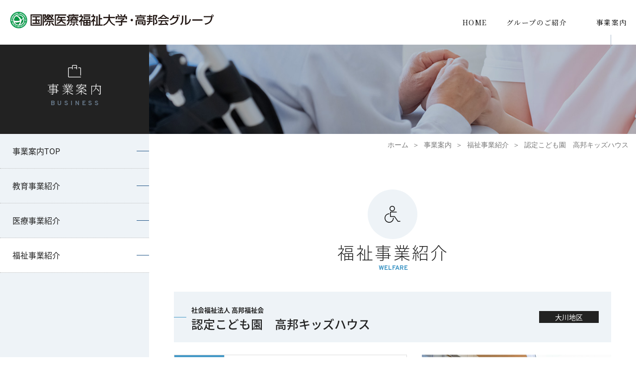

--- FILE ---
content_type: text/html; charset=UTF-8
request_url: https://ihwgroup.jp/business/welfare/55/detail
body_size: 9446
content:
<!DOCTYPE html>
<html lang="ja">

<head prefix="og: http://ogp.me/ns# fb: http://ogp.me/ns/fb# article: http://ogp.me/ns/article#">
  <meta charset="utf-8">
  <meta name="viewport" content="width=device-width, initial-scale=1.0, minimum-scale=1.0, maximum-scale=2.0, user-scalable=yes">
  <meta http-equiv="X-UA-Compatible" content="IE=edge">
  <!-- CSRF Token -->
  <meta name="csrf-token" content="7ISGOI0zI6azQAhSO0duM1Lpogb9BArxBAHHWpBf">

  <title>認定こども園　高邦キッズハウス｜福祉事業紹介｜事業案内｜国際医療福祉大学・高邦会グループ</title>

    <meta name="description" content="国際医療福祉大学・高邦会グループ（IHWグループ）は、全国に医療法人、学校法人、社会福祉法人を有する法人グループです。医療・教育・福祉の各事業で培った総合力で社会へ貢献してまいります。">
  <meta name="keywords" content="国際医療福祉大学・高邦会グループ,IHW Group,高木学園,邦友会,順和会,高邦福祉会,求人,採用,リクルート,病院,大学,医療,学校,社会福祉,老人ホーム,ケアセンター">
  <meta property="og:type" content="website">
  <meta property="og:image" content="https://www.ihwgroup.jp/img/og.jpg">
  <meta property="og:url" content="https://www.ihwgroup.jp">
  <meta property="og:site_name" content="高邦会グループ">
  <meta property="og:description" content="国際医療福祉大学・高邦会グループ（IHWグループ）は、全国に医療法人、学校法人、社会福祉法人を有する法人グループです。医療・教育・福祉の各事業で培った総合力で社会へ貢献してまいります。">
  
    <link rel="stylesheet" href="https://ihwgroup.jp/css/style.css" media="all">
  <!-- Google Tag Manager -->
<script>(function(w,d,s,l,i){w[l]=w[l]||[];w[l].push({'gtm.start':
new Date().getTime(),event:'gtm.js'});var f=d.getElementsByTagName(s)[0],
j=d.createElement(s),dl=l!='dataLayer'?'&l='+l:'';j.async=true;j.src=
'https://www.googletagmanager.com/gtm.js?id='+i+dl;f.parentNode.insertBefore(j,f);
})(window,document,'script','dataLayer','GTM-PHWLZKB');</script>
<!-- End Google Tag Manager -->
</head>
<body>
<!-- Google Tag Manager (noscript) -->
<noscript><iframe src="https://www.googletagmanager.com/ns.html?id=GTM-PHWLZKB"
height="0" width="0" style="display:none;visibility:hidden"></iframe></noscript>
<!-- End Google Tag Manager (noscript) -->
  
    <!--ヘッダー-->
  <common_header></common_header>
  
  <main>
    <div class="main-wrapper">

  <!--ページタイトル-->
  <div class="pagetitle-wrapper">
    <h2 class="pagetitle-wrapper__title pagetitle-wrapper__title--business">
      <p class="pagetitle-wrapper__title__text">
        事業案内
        <span class="pagetitle-wrapper__title__text__en">
          BUSINESS
        </span>
      </p>
    </h2>
    <div class="pagetitle-wrapper__photo pagetitle-wrapper__photo--welfare"></div>
  </div>
  <!--/ページタイトル-->
  <!--パンくず-->
  <nav>
    <ul class="breadcrumb-wrapper">
      <li class="breadcrumb-wrapper__item">
        <a href="https://ihwgroup.jp" class="breadcrumb-wrapper__item__link">
          ホーム
        </a>
      </li>
      <li class="breadcrumb-wrapper__item">
        <a href="https://ihwgroup.jp/business" class="breadcrumb-wrapper__item__link">
          事業案内
        </a>
      </li>
      <li class="breadcrumb-wrapper__item">
        <a href="https://ihwgroup.jp/business/welfare" class="breadcrumb-wrapper__item__link">
          
          福祉事業紹介
        </a>
      </li>
      <li class="breadcrumb-wrapper__item">
        
        認定こども園　高邦キッズハウス
      </li>
    </ul>
  </nav>
  <!--/パンくず-->

  <!--コンテンツ部分-->
  <div class="main-wrapper__contents-wrapper">
    <div class="main-wrapper__contents-wrapper__inner">
      <section>
        <h3 class="title-icon-circle title-icon-circle--welfare">
          
          福祉事業紹介
          <span class="title-icon-circle__en">
              WELFARE
              
          </span>
        </h3>

        <!--共通項目-->
        <div class="business-detail-wrapper business-detail-wrapper--welfare">
          <h4 class="business-detail-wrapper__title">
            <span class="business-detail-wrapper__title__sub">
              
              社会福祉法人 高邦福祉会
            </span>
            
            認定こども園　高邦キッズハウス
            <span class="business-detail-wrapper__title__place">
              
              大川地区
            </span>
          </h4>
          <p class="business-detail-wrapper__text">
            
            
          </p>
          <div class="clearfix">
            <div class="business-detail-wrapper__table-wrapper">
              <table>
                <tr>
                  <th>
                    住　所
                  </th>
                  <td>
                    <a href="https://www.google.com/maps/search/?api=1&amp;query=%E7%A6%8F%E5%B2%A1%E7%9C%8C%E7%A6%8F%E5%B2%A1%E7%9C%8C%E5%A4%A7%E5%B7%9D%E5%B8%82%E9%85%92%E8%A6%8B215-1%E3%81%8A%E3%81%8A%E3%81%8B%E3%82%8F%E4%BA%A4%E6%B5%81%E3%83%97%E3%83%A9%E3%82%B6%E3%80%802F" class="url" target="_blank">
                      〒831-0016 福岡県大川市酒見215-1おおかわ交流プラザ　2F
                    </a>
                  </td>
                </tr>
                <tr>
                  <th>
                    電話番号
                  </th>
                  <td>
                    <a href="tel:0944-85-8000" class="tel">
                      0944-85-8000
                    </a>
                  </td>
                </tr>
                <tr>
                  <th>
                    FAX
                  </th>
                  <td>
                    
                  </td>
                </tr>
                <tr>
                  <th>
                    URL
                  </th>
                  <td>
                                        <a href="http://kidshouse.okawa-kouryuplaza.jp/" target="_blank" class="url">
                      http://kidshouse.okawa-kouryuplaza.jp/
                    </a>
                                      </td>
                </tr>
              </table>
            </div>
            <div class="business-detail-wrapper__photo">
              <img src="https://ihwgroup.jp/storage/uploads/facility_images/welfare/kouhou_fukushikai/kidshouse/main_kouhou_fukushikai_kidshouse.jpg" alt="">
            </div>
          </div>
          <p class="business-detail-wrapper__outline">
            通常保育、特別保育（延長保育、休日保育、障害児保育）、地域子育て支援（子育て相談、一時保育、園庭開放、親子研修会）
          </p>
        </div>
        <!--共通項目-->

        <!--wysiwyg-->
        <div id="wysiwyg">
          <strong><span style="font-size:18px;">施設概要</span><br />
開設年月</strong>：2015年3月<br />
<strong>定員</strong>：教育標準時間（1号）&hellip;10名、保育標準（短）時間（2・3号）&hellip;120名<br />
<strong>入所対象者</strong>：おおむね3か月から就学前まで
        </div>
        <!--/wysiwyg-->

        <!--写真エリア-->
        <ul class="business-photos clearfix">
                  </ul>
        <!--/写真エリア-->

        <!--募集要項ボタン-->
        
        <!--/募集要項ボタン-->

        <a href="https://ihwgroup.jp/business/welfare" class="btn btn--back">
          一覧に戻る
        </a>
      </section>

    </div>
  </div>
  <!--/コンテンツ部分-->

  <!--サブナビ-->
  <div class="main-wrapper__sub-nav-wrapper">
  <nav>
    <ul>
      <li class="sub-nav__item">
        <a href="https://ihwgroup.jp/business" class="sub-nav__item__link ">
          事業案内TOP
        </a>
      </li>
            <li class="sub-nav__item">
        <a href="https://ihwgroup.jp/business/education" class="sub-nav__item__link ">
          教育事業紹介
        </a>
      </li>
            <li class="sub-nav__item">
        <a href="https://ihwgroup.jp/business/medical" class="sub-nav__item__link ">
          医療事業紹介
        </a>
      </li>
            <li class="sub-nav__item">
        <a href="https://ihwgroup.jp/business/welfare" class="sub-nav__item__link  sub-nav__item__link--now ">
          福祉事業紹介
        </a>
      </li>
          </ul>
  </nav>
</div>  <!--/サブナビ-->

  
  </div>
  </main>

  
    <common_footer></common_footer>
  
  
    <script type="text/javascript" src="https://ihwgroup.jp/js/jquery-3.3.1.min.js"></script>
  
  
  
  <script src="//cdnjs.cloudflare.com/ajax/libs/riot/2.6.7/riot+compiler.min.js"></script>
  <script type="riot/tag" src="https://ihwgroup.jp/tags/common_header.tag"></script>
  <script type="riot/tag" src="https://ihwgroup.jp/tags/common_footer.tag"></script>
  <script type="riot/tag" src="https://ihwgroup.jp/tags/side_common.tag"></script>
  <script src="https://ihwgroup.jp/tags/base.js"></script>
  
<script type="text/javascript" src="https://ihwgroup.jp/js/jquery.matchHeight.js"></script>
<script>
    $(function(){
        $('.MH').matchHeight();
    });
</script>

</body>
</html>


--- FILE ---
content_type: text/css
request_url: https://ihwgroup.jp/css/style.css
body_size: 128708
content:
@charset "UTF-8";
@import url("https://fonts.googleapis.com/earlyaccess/notosansjapanese.css");
@import url("https://fonts.googleapis.com/css?family=Noto+Serif+JP:300,500,600,700,900");
@import url("https://fonts.googleapis.com/css?family=Overpass:200,300,500,700,900");
@import url("https://fonts.googleapis.com/css?family=EB+Garamond:500,700,900");
/* ブレイクポイント参考

PC:インナーコンテンツサイズ以上
Laptop-HiDPI:1440
Laptop-MDPI :1280
iPad Pro(10.5inch):834
iPad Pro(12.9inch):1024
iPad:601
SP:600

*/
/* レスポンシブサイト非表示 */
/*共通の処理*/
@media screen and (min-width: 599px) {
  .sp {
    display: none !important;
  }
}
@media screen and (min-width: 1025px) {
  .tb-sp {
    display: none !important;
  }
}
@media screen and (max-width: 600px) {
  .tb-pc {
    display: none !important;
  }
}
@media screen and (max-width: 1024px) {
  .pc {
    display: none !important;
  }
}
/*
@include mq(pc) {
    a[href^="tel:"] {
        pointer-events: none;
        cursor: auto;
    }
}
*/
/* =========================================================
  Copyright (c) 2011, Yahoo! Inc. All rights reserved.
  Code licensed under the BSD License:
  http://developer.yahoo.com/yui/license.html
  version: 2.9.0

  reset.css
========================================================= */
body,
div,
dl,
dt,
dd,
ul,
ol,
li,
h1,
h2,
h3,
h4,
h5,
h6,
pre,
form,
fieldset,
input,
textarea,
p,
blockquote,
th,
td {
  margin: 0;
  padding: 0;
}

table {
  border-collapse: collapse;
  border-spacing: 0;
}

fieldset,
img {
  border: 0;
}

address,
caption,
cite,
code,
dfn,
em,
strong,
th,
var {
  font-style: normal;
  font-weight: normal;
}

ol,
ul {
  list-style: none;
}

caption,
th {
  text-align: left;
}

h1,
h2,
h3,
h4,
h5,
h6 {
  font-size: 100%;
  font-weight: normal;
}

q:before,
q:after {
  content: "";
}

abbr,
acronym {
  border: 0;
}

/* =========================================================
  Copyright (c) 2011, Yahoo! Inc. All rights reserved.
  Code licensed under the BSD License:
  http://developer.yahoo.com/yui/license.html
  version: 2.9.0

  fonts.css
  ---------------------------------
  font-size:1	for setting 10px
========================================================= */
html {
  background: #ffffff;
  overflow-x: hidden;
  font-size: 62.5%;
}

body {
  margin: 0;
  padding: 0;
  font: 10px/1.6 "游ゴシック", Yu Gothic, "ヒラギノ角ゴ Pro W3", "Hiragino Kaku Gothic Pro", "メイリオ", Meiryo, Osaka, "ＭＳ Ｐゴシック", "MS PGothic", sans-serif;
  font-style: normal;
  font-weight: 500;
  /* for IE6/7 */
  *font-size: small;
  /* for IE Quirks Mode */
  *font: x-small;
  color: #333;
}

select,
input,
textarea,
button {
  font: 99% arial, helvetica, clean, sans-serif;
}

table {
  font-size: inherit;
  font: 100%;
}

pre,
code,
kbd,
samp,
tt {
  font-family: monospace;
  *font-size: 108%;
  line-height: 100%;
}

/* HTML5 reset */
del,
ins,
var,
article,
aside,
canvas,
details,
span,
figure,
footer,
header,
hgroup,
menu,
nav,
section,
summary,
time,
mark,
audio,
video {
  border: 0;
  outline: 0;
  font-size: 100%;
  vertical-align: baseline;
  /*background: transparent;*/
  margin: 0;
  padding: 0;
}

article,
aside,
details,
dialog,
figure,
footer,
header,
hgroup,
legend,
nav,
section,
menu {
  display: block;
  zoom: 1;
}

ins {
  background-color: #ff9;
  color: #000;
  text-decoration: none;
}

mark {
  background-color: #ff9;
  color: #000;
  font-style: italic;
  font-weight: 700;
}

del {
  text-decoration: line-through;
}

/* Reset */
body {
  -webkit-text-size-adjust: none;
}

sup {
  vertical-align: text-top;
}

sub {
  vertical-align: text-bottom;
}

input,
textarea,
select {
  font-family: inherit;
  font-size: inherit;
  font-weight: inherit;
}

input,
textarea,
select {
  *font-size: 100%;
}

legend {
  color: #000;
}

a {
  color: #003764;
  text-decoration: underline;
  cursor: pointer;
  _cursor: hand;
  outline: none;
}

a:hover {
  color: #003764;
  text-decoration: none;
}

embed,
object {
  display: block;
  outline: none;
}

object,
a:focus {
  -moz-outline-style: none;
}

hr {
  display: none;
}

div {
  position: relative;
  zoom: 1;
}

dt,
dd,
ul,
ol,
li,
h1,
h2,
h3,
h4,
h5,
h6,
pre,
form,
fieldset,
input,
textarea,
p,
blockquote,
table {
  backface-visibility: hidden;
}

img {
  vertical-align: top;
  font-size: 0;
  line-height: 0;
}

/*クリアフィックス*/
.clearfix {
  *zoom: 1;
}
.clearfix:after {
  content: "";
  display: block;
  clear: both;
  height: 0;
  line-height: 0;
  visibility: hidden;
}

img {
  width: 100%;
}

a {
  text-decoration: none;
  transition: 0.5s;
}

p, h1, h2, h3, h4, h5, dt, dd, a {
  font-display: swap;
}

/*マージン*/
.ml-05 {
  margin-left: -0.5em;
}

.mlr-05 {
  margin-right: -0.5em;
  margin-left: -0.5em;
}

.mlr-03 {
  margin-right: -0.3em;
  margin-left: -0.3em;
}

.mlr-01 {
  margin-right: -0.1em;
  margin-left: -0.1em;
}

.mb00 {
  margin-bottom: 0px !important;
}
@media screen and (max-width: 599px) {
  .mb00 {
    margin-bottom: 0px !important;
  }
}

.mb05 {
  margin-bottom: 5px !important;
}
@media screen and (max-width: 599px) {
  .mb05 {
    margin-bottom: 5px !important;
  }
}

.mb10 {
  margin-bottom: 10px !important;
}
@media screen and (max-width: 599px) {
  .mb10 {
    margin-bottom: 5px !important;
  }
}

.mb15 {
  margin-bottom: 15px !important;
}
@media screen and (max-width: 599px) {
  .mb15 {
    margin-bottom: 10px !important;
  }
}

.mb20 {
  margin-bottom: 20px !important;
}
@media screen and (max-width: 599px) {
  .mb20 {
    margin-bottom: 10px !important;
  }
}

.mb30 {
  margin-bottom: 30px !important;
}
@media screen and (max-width: 1024px) {
  .mb30 {
    margin-bottom: 20px !important;
  }
}
@media screen and (max-width: 599px) {
  .mb30 {
    margin-bottom: 15px !important;
  }
}

.mb40 {
  margin-bottom: 40px !important;
}
@media screen and (max-width: 1024px) {
  .mb40 {
    margin-bottom: 30px !important;
  }
}
@media screen and (max-width: 599px) {
  .mb40 {
    margin-bottom: 20px !important;
  }
}

.mb50 {
  margin-bottom: 50px !important;
}
@media screen and (max-width: 599px) {
  .mb50 {
    margin-bottom: 25px !important;
  }
}

.mb60 {
  margin-bottom: 60px !important;
}
@media screen and (max-width: 1024px) {
  .mb60 {
    margin-bottom: 40px !important;
  }
}
@media screen and (max-width: 599px) {
  .mb60 {
    margin-bottom: 20px !important;
  }
}

.mb70 {
  margin-bottom: 70px !important;
}
@media screen and (max-width: 1024px) {
  .mb70 {
    margin-bottom: 40px !important;
  }
}
@media screen and (max-width: 599px) {
  .mb70 {
    margin-bottom: 30px !important;
  }
}

.mb80 {
  margin-bottom: 80px !important;
}
@media screen and (max-width: 1024px) {
  .mb80 {
    margin-bottom: 40px !important;
  }
}
@media screen and (max-width: 599px) {
  .mb80 {
    margin-bottom: 30px !important;
  }
}

/*プレビュー画面表示*/
#detail-preview {
  padding: 10px 20px;
  top: 20px;
  right: 20px;
  font-size: 15px;
  line-height: 1.01;
  color: #fff;
  font-family: "Noto Sans Japanese", "游ゴシック", "Yu Gothic", "游ゴシック体", "YuGothic", "ヒラギノ角ゴ Pro W3", "Hiragino Kaku Gothic Pro", sans-serif !important;
  font-weight: 600;
  background: #678;
  position: fixed;
  z-index: 3000;
}

.anchor {
  margin-top: -90px;
  padding-top: 90px;
}
@media screen and (max-width: 1024px) {
  .anchor {
    margin-top: -80px;
    padding-top: 80px;
  }
}
@media screen and (max-width: 599px) {
  .anchor {
    margin-top: -50px;
    padding-top: 50px;
  }
}

@media print {
  .sp {
    display: none !important;
  }
  body {
    width: 1140px;
    -webkit-print-color-adjust: exact;
  }
  /*　------- ↓その他参考例　---------
  .header {
      position: relative !important; //ヘッダー固定fixedを解除
  }
  .header .header-inner {
      width: 100% !important; //サイト幅を解除
  }
  .page-title {
      margin-top: 0px !important; //固定ヘッダー時のマージンTOP分を解除
      width: 100% !important; //サイト幅を解除
  }
  .breadcrumbs-list {
      width: 100% !important; //サイト幅を解除
  }
  .global-nav {
      width: 100%; //サイト幅を解除
  }
  ------- ↑その他参考　---------*/
}
@page {
  size: A4;
  margin: 12.7mm 9.7mm;
}
.header-wrapper {
  width: 100%;
  height: 90px;
  background-color: rgba(255, 255, 255, 0.9);
  position: fixed;
  z-index: 10;
}
@media screen and (max-width: 1024px) {
  .header-wrapper {
    height: 80px;
  }
}
@media screen and (max-width: 599px) {
  .header-wrapper {
    height: 50px;
  }
}
.header-wrapper__logo {
  top: 23px;
  left: 20px;
  width: 410px;
  position: absolute;
}
@media screen and (max-width: 1200px) {
  .header-wrapper__logo {
    top: 25px;
    left: 15px;
    width: 340px;
  }
}
@media screen and (max-width: 1024px) {
  .header-wrapper__logo {
    top: 22px;
  }
}
@media screen and (max-width: 599px) {
  .header-wrapper__logo {
    top: 13px;
    left: 10px;
    width: 240px;
  }
}
@media screen and (max-width: 320px) {
  .header-wrapper__logo {
    top: 15px;
    left: 8px;
    width: 200px;
  }
}
.header-wrapper__logo__link:hover {
  opacity: 0.7;
}
@media screen and (max-width: 1024px) {
  .header-wrapper__logo__link:hover {
    opacity: 1;
  }
}
.header-wrapper__nav {
  float: right;
  text-align: right;
}
.header-wrapper__nav__item {
  width: auto;
  height: 90px;
  display: inline-block;
  vertical-align: bottom;
}
.header-wrapper__nav__item:last-child {
  margin-left: 20px;
}
@media screen and (max-width: 1200px) {
  .header-wrapper__nav__item:last-child {
    margin-left: 12px;
  }
}
.header-wrapper__nav__item__link {
  padding: 0 calc(20px - 0.1em) 0 20px;
  font-size: 14px;
  line-height: 90px;
  color: #222;
  font-family: "Noto Serif JP", "游明朝体", "Yu Mincho", "YuMincho", "FP-ヒラギノ明朝 StdN W3", "HiraMinProN-W3", "ＭＳ Ｐ明朝", "MS PMincho", "MS 明朝", "メイリオ", Meiryo, "ＭＳ ゴシック", serif;
  font-weight: 400;
  letter-spacing: 0.1em;
  display: block;
  position: relative;
}
@media screen and (max-width: 1200px) {
  .header-wrapper__nav__item__link {
    padding: 0 calc(12px - 0.1em) 0 12px;
  }
}
.header-wrapper__nav__item__link::before {
  content: "";
  top: 70px;
  left: calc((100% - 1px) / 2);
  width: 1px;
  height: 0;
  background-color: #abc;
  position: absolute;
  transition: 0.5s;
}
.header-wrapper__nav__item__link:hover {
  color: #258;
}
.header-wrapper__nav__item__link:hover::before {
  content: "";
  height: 40px;
}
@media screen and (max-width: 1024px) {
  .header-wrapper__nav__item__link:hover::before {
    height: 0;
  }
}
.header-wrapper__nav__item__link--now::before {
  content: "";
  height: 40px;
}
.header-wrapper__nav__item__link--search {
  padding: 53px 0 0;
  width: 110px;
  height: 90px;
  font-size: 14px;
  line-height: 1.01;
  color: #fff;
  font-family: "Noto Sans Japanese", "游ゴシック", "Yu Gothic", "游ゴシック体", "YuGothic", "ヒラギノ角ゴ Pro W3", "Hiragino Kaku Gothic Pro", sans-serif !important;
  font-weight: 500;
  text-align: center;
  background-color: #258;
  background-image: url(../common/icon_search.svg);
  background-repeat: no-repeat;
  background-size: 24px auto;
  background-position: 50% 21px;
  -o-box-sizing: border-box;
  -ms-box-sizing: border-box;
  box-sizing: border-box;
}
.header-wrapper__nav__item__link--search::before {
  display: none;
}
.header-wrapper__nav__item__link--search:hover {
  color: #fff;
  background-color: #222;
}
.header-wrapper__search-btn {
  top: 0;
  right: 80px;
  padding-top: 50px;
  width: 80px;
  height: 80px;
  font-size: 14px;
  line-height: 1.01;
  color: #fff;
  font-family: "Noto Sans Japanese", "游ゴシック", "Yu Gothic", "游ゴシック体", "YuGothic", "ヒラギノ角ゴ Pro W3", "Hiragino Kaku Gothic Pro", sans-serif !important;
  font-weight: 300;
  text-align: center;
  background-color: #222;
  background-image: url(../common/icon_search.svg);
  background-repeat: no-repeat;
  background-size: 28px auto;
  background-position: 50% 15px;
  position: absolute;
  -o-box-sizing: border-box;
  -ms-box-sizing: border-box;
  box-sizing: border-box;
  display: none;
}
@media screen and (max-width: 1024px) {
  .header-wrapper__search-btn {
    display: block;
  }
}
@media screen and (max-width: 599px) {
  .header-wrapper__search-btn {
    padding-top: 31px;
    right: 50px;
    width: 50px;
    height: 50px;
    font-size: 10px;
    background-size: 18px auto;
    background-position: 50% 9px;
  }
}
.header-wrapper__search-btn:hover {
  color: #fff;
}
.header-wrapper__menu-wrapper {
  width: 80px;
  position: relative;
  float: right;
  -o-box-sizing: border-box;
  -ms-box-sizing: border-box;
  box-sizing: border-box;
  display: none;
}
@media screen and (max-width: 1024px) {
  .header-wrapper__menu-wrapper {
    display: block;
  }
}
@media screen and (max-width: 599px) {
  .header-wrapper__menu-wrapper {
    width: 50px;
  }
}
.header-wrapper__menu-wrapper__btn-menu {
  height: 80px;
  width: 80px;
  display: block;
  position: relative;
  -o-box-sizing: border-box;
  -ms-box-sizing: border-box;
  box-sizing: border-box;
  z-index: 21;
  background-color: #258;
}
@media screen and (max-width: 599px) {
  .header-wrapper__menu-wrapper__btn-menu {
    width: 50px;
    height: 50px;
  }
}
.header-wrapper__menu-wrapper__btn-menu span {
  top: calc(50% - 1px);
  left: calc(50% - 20px);
  width: 40px;
  height: 2px;
  background-color: #fff;
  position: absolute;
}
.header-wrapper__menu-wrapper__btn-menu span::before {
  content: "";
  top: -12px;
  left: 0;
  width: 100%;
  height: 2px;
  background-color: #fff;
  position: absolute;
  transition: 0.2s;
}
.header-wrapper__menu-wrapper__btn-menu span::after {
  content: "";
  bottom: -12px;
  left: 0;
  width: 100%;
  height: 2px;
  background-color: #fff;
  position: absolute;
  transition: 0.2s;
}
@media screen and (max-width: 599px) {
  .header-wrapper__menu-wrapper__btn-menu span {
    top: calc(50% - 1px);
    left: calc(50% - 12px);
    width: 24px;
    height: 2px;
  }
  .header-wrapper__menu-wrapper__btn-menu span::before {
    top: -8px;
    height: 2px;
  }
  .header-wrapper__menu-wrapper__btn-menu span::after {
    bottom: -8px;
    height: 2px;
  }
}
.header-wrapper__menu-wrapper__inner {
  top: 0;
  left: 0;
  width: 100vw;
  height: 0;
  background-color: rgba(34, 85, 136, 0.95);
  transition: 0.2s;
  -o-box-sizing: border-box;
  -ms-box-sizing: border-box;
  box-sizing: border-box;
  position: fixed;
  z-index: 20;
}
.header-wrapper__menu-wrapper__inner__box {
  display: none;
}
.header-wrapper__menu-wrapper__inner__item {
  border-bottom: 1px solid #fff;
}
.header-wrapper__menu-wrapper__inner__item:first-child {
  border-top: 1px solid #fff;
}
.header-wrapper__menu-wrapper__inner__item__link {
  padding: 20px 15px;
  font-size: 16px;
  line-height: 1.01em;
  color: #fff;
  font-family: "Noto Sans Japanese", "游ゴシック", "Yu Gothic", "游ゴシック体", "YuGothic", "ヒラギノ角ゴ Pro W3", "Hiragino Kaku Gothic Pro", sans-serif !important;
  font-weight: 300;
  background-image: url(../common/arrow_white.svg);
  background-position: right 18px top 50%;
  background-repeat: no-repeat;
  background-size: 9px auto;
  display: block;
  position: relative;
}
@media screen and (max-width: 599px) {
  .header-wrapper__menu-wrapper__inner__item__link {
    padding: 15px;
    font-size: 14px;
  }
}
.header-wrapper__menu-wrapper__inner__item__link:hover {
  color: #fff;
}
.header-wrapper__menu-wrapper__inner__item__open {
  padding: 20px 15px;
  font-size: 16px;
  line-height: 1.01em;
  color: #fff;
  font-family: "Noto Sans Japanese", "游ゴシック", "Yu Gothic", "游ゴシック体", "YuGothic", "ヒラギノ角ゴ Pro W3", "Hiragino Kaku Gothic Pro", sans-serif !important;
  font-weight: 300;
  display: block;
  position: relative;
}
@media screen and (max-width: 599px) {
  .header-wrapper__menu-wrapper__inner__item__open {
    padding: 15px;
    font-size: 14px;
  }
}
.header-wrapper__menu-wrapper__inner__item__open::before {
  content: "";
  top: calc(50% - 1px);
  right: 13px;
  width: 20px;
  height: 1px;
  background-color: #fff;
  -o-box-sizing: border-box;
  -ms-box-sizing: border-box;
  box-sizing: border-box;
  position: absolute;
}
.header-wrapper__menu-wrapper__inner__item__open::after {
  content: "";
  top: calc(50% - 1px);
  right: 13px;
  width: 20px;
  height: 1px;
  background-color: #fff;
  -o-box-sizing: border-box;
  -ms-box-sizing: border-box;
  box-sizing: border-box;
  transform: rotate(0deg);
  transition: 0.5s;
  position: absolute;
}
.header-wrapper__menu-wrapper__inner__item .close {
  padding: 20px 15px;
  font-size: 16px;
  line-height: 1.01em;
  color: #fff;
  font-family: "Noto Sans Japanese", "游ゴシック", "Yu Gothic", "游ゴシック体", "YuGothic", "ヒラギノ角ゴ Pro W3", "Hiragino Kaku Gothic Pro", sans-serif !important;
  font-weight: 300;
  display: block;
  position: relative;
}
@media screen and (max-width: 599px) {
  .header-wrapper__menu-wrapper__inner__item .close {
    padding: 15px;
    font-size: 14px;
  }
}
.header-wrapper__menu-wrapper__inner__item .close::before {
  content: "";
  top: calc(50% - 1px);
  right: 13px;
  width: 20px;
  height: 1px;
  background-color: #fff;
  -o-box-sizing: border-box;
  -ms-box-sizing: border-box;
  box-sizing: border-box;
  position: absolute;
}
.header-wrapper__menu-wrapper__inner__item .close::after {
  content: "";
  top: calc(50% - 1px);
  right: 13px;
  width: 20px;
  height: 1px;
  background-color: #fff;
  -o-box-sizing: border-box;
  -ms-box-sizing: border-box;
  box-sizing: border-box;
  transform: rotate(90deg);
  transition: 0.5s;
  position: absolute;
}
.header-wrapper__menu-wrapper__inner__item__sub__item {
  border-top: 1px dotted #fff;
}
.header-wrapper__menu-wrapper__inner__item__sub__item__link {
  padding: 18px 20px 18px 30px;
  font-size: 16px;
  line-height: 1.01em;
  color: #fff;
  font-family: "Noto Sans Japanese", "游ゴシック", "Yu Gothic", "游ゴシック体", "YuGothic", "ヒラギノ角ゴ Pro W3", "Hiragino Kaku Gothic Pro", sans-serif !important;
  font-weight: 300;
  background-image: url(../common/arrow_white.svg);
  background-position: left 15px top 50%;
  background-repeat: no-repeat;
  background-size: 6px auto;
  display: block;
  position: relative;
}
@media screen and (max-width: 599px) {
  .header-wrapper__menu-wrapper__inner__item__sub__item__link {
    padding: 15px 15px 15px 30px;
    font-size: 14px;
  }
}
.header-wrapper__menu-wrapper__inner__item__sub__item__link:hover {
  color: #fff;
}

.btn-input {
  display: none;
}

input[type=checkbox].btn-input:checked + .header-wrapper__menu-wrapper .header-wrapper__menu-wrapper__inner {
  padding: 80px 0 0;
  height: auto;
  overflow: scroll;
}
@media screen and (max-width: 599px) {
  input[type=checkbox].btn-input:checked + .header-wrapper__menu-wrapper .header-wrapper__menu-wrapper__inner {
    padding: 50px 0;
    height: 100vh;
  }
}
input[type=checkbox].btn-input:checked + .header-wrapper__menu-wrapper .header-wrapper__menu-wrapper__inner__box {
  display: block;
  overflow: scroll;
}
input[type=checkbox].btn-input:checked + .header-wrapper__menu-wrapper .header-wrapper__menu-wrapper__btn-menu {
  background-color: transparent;
}
input[type=checkbox].btn-input:checked + .header-wrapper__menu-wrapper .header-wrapper__menu-wrapper__btn-menu span {
  background-color: rgba(17, 153, 221, 0);
}
input[type=checkbox].btn-input:checked + .header-wrapper__menu-wrapper .header-wrapper__menu-wrapper__btn-menu span::before {
  top: 0;
  left: 0;
  background-color: #fff;
}
input[type=checkbox].btn-input:checked + .header-wrapper__menu-wrapper .header-wrapper__menu-wrapper__btn-menu span::after {
  bottom: 0;
  left: 0;
  background-color: #fff;
}

.main-wrapper {
  padding-top: 90px;
}
@media screen and (max-width: 1024px) {
  .main-wrapper {
    padding-top: 80px;
  }
}
@media screen and (max-width: 599px) {
  .main-wrapper {
    padding-top: 50px;
  }
}
.main-wrapper__contents-wrapper {
  margin-left: 300px;
  padding: 0 50px 150px;
  -o-box-sizing: border-box;
  -ms-box-sizing: border-box;
  box-sizing: border-box;
}
@media screen and (max-width: 1200px) {
  .main-wrapper__contents-wrapper {
    margin-left: 220px;
  }
}
@media screen and (max-width: 1024px) {
  .main-wrapper__contents-wrapper {
    margin-left: 0;
    padding: 0 20px 80px;
  }
}
@media screen and (max-width: 599px) {
  .main-wrapper__contents-wrapper {
    margin-left: 0;
    padding: 20px 20px 50px;
  }
}
.main-wrapper__contents-wrapper--pb {
  padding-bottom: 120px;
}
@media screen and (max-width: 1024px) {
  .main-wrapper__contents-wrapper--pb {
    padding-bottom: 60px;
  }
}
@media screen and (max-width: 599px) {
  .main-wrapper__contents-wrapper--pb {
    padding-bottom: 30px;
  }
}
.main-wrapper__contents-wrapper--pt00 {
  padding-top: 0;
}
.main-wrapper__contents-wrapper--pb00 {
  padding-bottom: 0;
}
.main-wrapper__contents-wrapper--p00 {
  padding: 0;
}
.main-wrapper__contents-wrapper--pt {
  padding-top: 70px;
}
@media screen and (max-width: 1024px) {
  .main-wrapper__contents-wrapper--pt {
    padding-top: 50px;
  }
}
@media screen and (max-width: 599px) {
  .main-wrapper__contents-wrapper--pt {
    padding-top: 20px;
  }
}
.main-wrapper__contents-wrapper--bg {
  background-color: #f7fafc;
}
.main-wrapper__contents-wrapper--fukidashi {
  position: relative;
}
.main-wrapper__contents-wrapper--fukidashi::before {
  content: "";
  top: 0;
  left: calc(50% - 50px);
  border-width: 40px 50px 0 50px;
  border-style: solid;
  border-color: #fff transparent transparent transparent;
  position: absolute;
}
@media screen and (max-width: 1024px) {
  .main-wrapper__contents-wrapper--fukidashi::before {
    left: calc(50% - 37px);
    border-width: 30px 37px 0 37px;
  }
}
@media screen and (max-width: 599px) {
  .main-wrapper__contents-wrapper--fukidashi::before {
    left: calc(50% - 20px);
    border-width: 15px 20px 0 20px;
  }
}
.main-wrapper__contents-wrapper__inner {
  margin: 0 auto;
  width: 100%;
  max-width: 900px;
}
.main-wrapper__sub-nav-wrapper {
  top: 270px;
  left: 0;
  width: 300px;
  height: calc(100% - 90px);
  background-color: #eef3f7;
  position: fixed;
}
@media screen and (max-width: 1200px) {
  .main-wrapper__sub-nav-wrapper {
    width: 220px;
  }
}
@media screen and (max-width: 1024px) {
  .main-wrapper__sub-nav-wrapper {
    border-top: 1px solid #ddd;
    top: auto;
    left: auto;
    width: 100%;
    height: auto;
    position: relative;
  }
}

.footer-wrapper {
  padding: 60px 40px;
  text-align: center;
  background-color: #234;
  position: relative;
}
@media screen and (max-width: 599px) {
  .footer-wrapper {
    padding: 20px 0 0;
  }
}
.footer-wrapper__logo {
  margin: 0 auto 30px;
  width: 400px;
}
@media screen and (max-width: 599px) {
  .footer-wrapper__logo {
    margin: 0 auto 10px;
    width: 260px;
  }
}
.footer-wrapper__logo__link {
  opacity: 1;
}
.footer-wrapper__logo__link:hover {
  opacity: 0.7;
}
@media screen and (max-width: 1024px) {
  .footer-wrapper__logo__link:hover {
    opacity: 1;
  }
}
.footer-wrapper__nav {
  margin-bottom: 70px;
  text-align: center;
}
@media screen and (max-width: 599px) {
  .footer-wrapper__nav {
    margin-bottom: 20px;
  }
}
.footer-wrapper__nav__item {
  border-right: 1px solid #567;
  display: inline-block;
}
.footer-wrapper__nav__item:first-child {
  border-left: 1px solid #567;
}
.footer-wrapper__nav__item__link {
  padding: 0 22px;
  font-size: 16px;
  line-height: 22px;
  color: #fff;
  font-family: "Noto Sans Japanese", "游ゴシック", "Yu Gothic", "游ゴシック体", "YuGothic", "ヒラギノ角ゴ Pro W3", "Hiragino Kaku Gothic Pro", sans-serif !important;
  font-weight: 500;
}
@media screen and (max-width: 599px) {
  .footer-wrapper__nav__item__link {
    padding: 0 7px;
    font-size: 10px;
    line-height: 16px;
  }
}
.footer-wrapper__nav__item__link:hover {
  color: #7b7;
}
@media screen and (max-width: 1024px) {
  .footer-wrapper__nav__item__link:hover {
    color: #fff;
  }
}
.footer-wrapper__copy {
  font-size: 14px;
  line-height: 1.01;
  color: #fff;
  font-family: "Overpass", sans-serif !important;
  font-weight: 500;
  text-align: center;
}
@media screen and (max-width: 599px) {
  .footer-wrapper__copy {
    padding: 10px 0;
    font-size: 12px;
    background-color: #222;
  }
}
@media screen and (max-width: 320px) {
  .footer-wrapper__copy {
    font-size: 11px;
  }
}

.pagetitle-wrapper {
  width: 100%;
  height: 180px;
  position: relative;
}
@media screen and (max-width: 1024px) {
  .pagetitle-wrapper {
    height: 140px;
  }
}
@media screen and (max-width: 599px) {
  .pagetitle-wrapper {
    height: 80px;
  }
}
.pagetitle-wrapper__title {
  top: 90px;
  left: 0;
  padding-top: 77px;
  width: 300px;
  height: 180px;
  background-color: #222;
  background-repeat: no-repeat;
  position: fixed;
  z-index: 2;
  -o-box-sizing: border-box;
  -ms-box-sizing: border-box;
  box-sizing: border-box;
}
@media screen and (max-width: 1200px) {
  .pagetitle-wrapper__title {
    width: 220px;
  }
}
@media screen and (max-width: 1024px) {
  .pagetitle-wrapper__title {
    top: 0;
    padding-top: 61.6px;
    width: 240px;
    height: 100%;
    position: absolute;
  }
}
@media screen and (max-width: 599px) {
  .pagetitle-wrapper__title {
    padding-top: 32.34px;
    width: 40%;
  }
}
.pagetitle-wrapper__title--news {
  background-image: url(../common/icon_pen.svg);
  background-size: 24px auto;
  background-position: 50% 42px;
}
@media screen and (max-width: 1024px) {
  .pagetitle-wrapper__title--news {
    background-size: 19.2px auto;
    background-position: 50% 33.6px;
  }
}
@media screen and (max-width: 599px) {
  .pagetitle-wrapper__title--news {
    background-size: 12px auto;
    background-position: 50% 14.7px;
  }
}
.pagetitle-wrapper__title--business {
  background-image: url(../common/icon_bag.svg);
  background-size: 26px auto;
  background-position: 50% 41px;
}
@media screen and (max-width: 1024px) {
  .pagetitle-wrapper__title--business {
    background-size: 20.8px auto;
    background-position: 50% 32.8px;
  }
}
@media screen and (max-width: 599px) {
  .pagetitle-wrapper__title--business {
    background-size: 13px auto;
    background-position: 50% 14.35px;
  }
}
.pagetitle-wrapper__title--group {
  background-image: url(../common/icon_group.svg);
  background-size: 28px auto;
  background-position: 50% 38px;
}
@media screen and (max-width: 1024px) {
  .pagetitle-wrapper__title--group {
    background-size: 22.4px auto;
    background-position: 50% 30.4px;
  }
}
@media screen and (max-width: 599px) {
  .pagetitle-wrapper__title--group {
    background-size: 14px auto;
    background-position: 50% 13.3px;
  }
}
.pagetitle-wrapper__title__text {
  padding-left: 0.2em;
  font-size: 24px;
  line-height: 1.01;
  color: #fff;
  font-family: "Noto Serif JP", "游明朝体", "Yu Mincho", "YuMincho", "FP-ヒラギノ明朝 StdN W3", "HiraMinProN-W3", "ＭＳ Ｐ明朝", "MS PMincho", "MS 明朝", "メイリオ", Meiryo, "ＭＳ ゴシック", serif;
  font-weight: 300;
  letter-spacing: 0.2em;
  text-align: center;
}
@media screen and (max-width: 1200px) {
  .pagetitle-wrapper__title__text {
    font-size: 20px;
  }
}
@media screen and (max-width: 1024px) {
  .pagetitle-wrapper__title__text {
    font-size: 20px;
  }
}
@media screen and (max-width: 599px) {
  .pagetitle-wrapper__title__text {
    padding-left: 0.1em;
    font-size: 15px;
    letter-spacing: 0.1em;
  }
}
@media screen and (max-width: 320px) {
  .pagetitle-wrapper__title__text {
    padding-left: 0;
    font-size: 13px;
    letter-spacing: 0;
  }
}
.pagetitle-wrapper__title__text__en {
  margin-top: 12px;
  font-size: 13px;
  line-height: 1.01;
  color: #678;
  font-family: "Overpass", sans-serif !important;
  font-weight: 700;
  text-align: center;
  display: block;
}
@media screen and (max-width: 1024px) {
  .pagetitle-wrapper__title__text__en {
    margin-top: 8px;
    font-size: 11px;
  }
}
@media screen and (max-width: 599px) {
  .pagetitle-wrapper__title__text__en {
    margin-top: 5px;
    font-size: 10px;
  }
}
.pagetitle-wrapper__photo {
  margin-left: 300px;
  width: calc(100% - 300px);
  height: 180px;
  background-repeat: no-repeat;
  background-size: cover;
  background-position: 100% 50%;
}
@media screen and (max-width: 1200px) {
  .pagetitle-wrapper__photo {
    margin-left: 220px;
    width: calc(100% - 220px);
  }
}
@media screen and (max-width: 1024px) {
  .pagetitle-wrapper__photo {
    margin-left: 240px;
    width: calc(100% - 240px);
    height: 140px;
  }
}
@media screen and (max-width: 599px) {
  .pagetitle-wrapper__photo {
    margin-left: 40%;
    width: 60%;
    height: 80px;
  }
}
.pagetitle-wrapper__photo--news {
  background-image: url(../img/news/pagetitle.jpg);
  background-position: 50% 50%;
}
.pagetitle-wrapper__photo--group {
  background-image: url(../img/group/pagetitle.jpg);
  background-position: 50% 50%;
}
.pagetitle-wrapper__photo--business {
  background-image: url(../img/business/pagetitle.jpg);
  background-position: 50% 25%;
}
.pagetitle-wrapper__photo--education {
  background-image: url(../img/business/education/pagetitle.jpg);
  background-position: 50% 50%;
}
.pagetitle-wrapper__photo--medical {
  background-image: url(../img/business/medical/pagetitle.jpg);
  background-position: 50% 50%;
}
.pagetitle-wrapper__photo--welfare {
  background-image: url(../img/business/welfare/pagetitle.jpg);
  background-position: 50% 50%;
}

.breadcrumb-wrapper {
  margin: 15px 15px 80px;
  text-align: right;
}
@media screen and (max-width: 1024px) {
  .breadcrumb-wrapper {
    margin: 10px 10px 40px;
  }
}
@media screen and (max-width: 599px) {
  .breadcrumb-wrapper {
    display: none;
  }
}
.breadcrumb-wrapper__item {
  font-size: 14px;
  line-height: 1.01;
  color: #777;
  display: inline-block;
}
@media screen and (max-width: 1024px) {
  .breadcrumb-wrapper__item {
    font-size: 13px;
  }
}
.breadcrumb-wrapper__item::before {
  content: "＞";
  margin: 0 5px;
}
.breadcrumb-wrapper__item:first-child::before {
  display: none;
}
.breadcrumb-wrapper__item__link {
  color: #777;
}
.breadcrumb-wrapper__item__link:hover {
  color: #19d;
}
@media screen and (max-width: 1024px) {
  .breadcrumb-wrapper__item__link:hover {
    color: #777;
  }
}

.sub-nav__item {
  border-bottom: 1px dotted #bbb;
}
.sub-nav__item__link {
  padding: 25px 45px 25px 25px;
  font-size: 16px;
  line-height: 1.2em;
  color: #222;
  font-family: "Noto Sans Japanese", "游ゴシック", "Yu Gothic", "游ゴシック体", "YuGothic", "ヒラギノ角ゴ Pro W3", "Hiragino Kaku Gothic Pro", sans-serif !important;
  font-weight: 400;
  display: block;
  position: relative;
}
@media screen and (max-width: 599px) {
  .sub-nav__item__link {
    padding: 15px 30px 15px 15px;
    font-size: 14px;
  }
}
.sub-nav__item__link::before {
  content: "";
  top: calc((100% - 1px) / 2);
  right: 0;
  width: 25px;
  height: 1px;
  background-color: #258;
  position: absolute;
  transition: 0.5s;
}
@media screen and (max-width: 599px) {
  .sub-nav__item__link::before {
    width: 15px;
  }
}
.sub-nav__item__link:hover {
  color: #222;
  background-color: #fff;
}
.sub-nav__item__link:hover::before {
  right: -16px;
}
@media screen and (max-width: 1024px) {
  .sub-nav__item__link:hover {
    background-color: transparent;
  }
  .sub-nav__item__link:hover::before {
    right: 0;
  }
}
.sub-nav__item__link--now {
  background-color: #fff;
}
@media screen and (max-width: 1024px) {
  .sub-nav__item__link--now {
    background-color: #c7dde7;
  }
  .sub-nav__item__link--now:hover {
    background-color: #c7dde7;
  }
}

.btn {
  margin: 0 auto;
  padding: 0 35px;
  width: 100%;
  max-width: 340px;
  height: 60px;
  font-size: 18px;
  line-height: 60px;
  color: #fff;
  font-family: "Noto Sans Japanese", "游ゴシック", "Yu Gothic", "游ゴシック体", "YuGothic", "ヒラギノ角ゴ Pro W3", "Hiragino Kaku Gothic Pro", sans-serif !important;
  font-weight: 300;
  text-align: center;
  background-color: #222;
  background-image: url(../common/arrow_white.svg);
  background-position: right 20px top 50%;
  background-repeat: no-repeat;
  background-size: 9px auto;
  display: block;
  -o-box-sizing: border-box;
  -ms-box-sizing: border-box;
  box-sizing: border-box;
}
@media screen and (max-width: 599px) {
  .btn {
    padding: 0 25px;
    height: 40px;
    font-size: 14px;
    line-height: 40px;
  }
}
.btn:hover {
  color: #fff;
  background-color: #258;
  background-position: right 15px top 50%;
}
@media screen and (max-width: 1024px) {
  .btn:hover {
    background-color: #222;
    background-position: right 20px top 50%;
  }
}
@media screen and (max-width: 599px) {
  .btn:hover {
    background-position: right 15px top 50%;
  }
}
.btn--back {
  color: #222;
  background-image: url(../common/arrow_back_black.svg);
  background-position: left 20px top 50%;
  background-color: #eee;
}
.btn--back:hover {
  color: #fff;
  background-image: url(../common/arrow_back_white.svg);
  background-position: left 15px top 50%;
  background-color: #258;
}
@media screen and (max-width: 1024px) {
  .btn--back:hover {
    color: #222;
    background-color: #eee;
    background-image: url(../common/arrow_back_black.svg);
    background-position: left 20px top 50%;
  }
}
@media screen and (max-width: 599px) {
  .btn--back:hover {
    background-position: left 15px top 50%;
  }
}

#wysiwyg {
  /*デフォルトの処理*/
  font-size: 16px;
  line-height: 2;
  text-align: justify;
  /*各テンプレートを囲むbox【必須】*/
  /*タイトル処理*/
  /*キャッチコピーの処理*/
  /*本文テキスト・写真回り込み処理*/
  /*ボタン*/
  /*写真の処理*/
  /*リスト*/
  /*テーブル*/
  /*youtube*/
  /*以下テンプレート外*/
}
@media screen and (max-width: 599px) {
  #wysiwyg {
    font-size: 14px;
    line-height: 1.8;
  }
}
#wysiwyg a {
  color: #258;
  text-decoration: underline;
}
#wysiwyg a:hover {
  color: #258;
  text-decoration: none;
}
#wysiwyg img {
  width: auto;
  max-width: 100%;
  height: auto;
}
#wysiwyg .box {
  margin-bottom: 30px;
}
@media screen and (max-width: 599px) {
  #wysiwyg .box {
    margin-bottom: 15px;
  }
}
#wysiwyg .title-line {
  margin-bottom: -15px;
  padding: 0 0 15px 16px;
  font-size: 18px;
  line-height: 1.2em;
  color: #222;
  font-family: "Noto Sans Japanese", "游ゴシック", "Yu Gothic", "游ゴシック体", "YuGothic", "ヒラギノ角ゴ Pro W3", "Hiragino Kaku Gothic Pro", sans-serif !important;
  font-weight: 700;
  border-bottom: 1px dotted #bbb;
  position: relative;
}
@media screen and (max-width: 599px) {
  #wysiwyg .title-line {
    margin-bottom: -5px;
    padding: 0 0 10px 15px;
    font-size: 16px;
  }
}
#wysiwyg .title-line::before {
  content: "";
  top: 0;
  left: 0;
  width: 5px;
  height: calc(100% - 15px);
  background-color: #369;
  position: absolute;
}
@media screen and (max-width: 599px) {
  #wysiwyg .title-line::before {
    height: calc(100% - 10px);
  }
}
#wysiwyg .title-line::after {
  content: "";
  top: calc((100% - 15px) / 2);
  left: 0;
  width: 5px;
  height: calc((100% - 15px) / 2);
  background-color: #222;
  position: absolute;
}
@media screen and (max-width: 599px) {
  #wysiwyg .title-line::after {
    top: calc((100% - 10px) / 2);
    height: calc((100% - 10px) / 2);
  }
}
#wysiwyg .title-obi {
  padding: 10px 90px 10px 20px;
  font-size: 16px;
  line-height: 1.2em;
  color: #fff;
  font-family: "Noto Sans Japanese", "游ゴシック", "Yu Gothic", "游ゴシック体", "YuGothic", "ヒラギノ角ゴ Pro W3", "Hiragino Kaku Gothic Pro", sans-serif !important;
  font-weight: 400;
  background-color: #258;
  position: relative;
}
@media screen and (max-width: 599px) {
  #wysiwyg .title-obi {
    padding: 8px 50px 8px 20px;
    font-size: 14px;
  }
}
#wysiwyg .title-obi::before {
  content: "";
  top: calc(50% - 1px);
  left: 0;
  width: 15px;
  height: 1px;
  background-color: #fff;
  position: absolute;
}
#wysiwyg .title-obi::after {
  content: "";
  top: 0;
  right: 0;
  width: 80px;
  height: 100%;
  background-image: url(../common/dot_white_40.png);
  position: absolute;
}
@media screen and (max-width: 599px) {
  #wysiwyg .title-obi::after {
    width: 40px;
    background-size: 1px auto;
  }
}
#wysiwyg .title-icon {
  margin-bottom: -15px;
  padding-left: 22px;
  font-size: 16px;
  line-height: 1.2em;
  color: #222;
  font-family: "Noto Sans Japanese", "游ゴシック", "Yu Gothic", "游ゴシック体", "YuGothic", "ヒラギノ角ゴ Pro W3", "Hiragino Kaku Gothic Pro", sans-serif !important;
  font-weight: 700;
  text-align: left;
  position: relative;
}
@media screen and (max-width: 599px) {
  #wysiwyg .title-icon {
    margin-bottom: -5px;
    padding-left: 18px;
    font-size: 14px;
  }
}
#wysiwyg .title-icon::before {
  content: "";
  top: 8px;
  left: 0;
  width: 16px;
  height: 3px;
  background-color: #369;
  position: absolute;
}
@media screen and (max-width: 599px) {
  #wysiwyg .title-icon::before {
    top: 7px;
    left: 0;
    width: 12px;
    height: 2px;
  }
}
#wysiwyg .title-icon::after {
  content: "";
  top: 8px;
  left: 0;
  width: 8px;
  height: 3px;
  background-color: #222;
  position: absolute;
}
@media screen and (max-width: 599px) {
  #wysiwyg .title-icon::after {
    top: 7px;
    left: 0;
    width: 6px;
    height: 2px;
  }
}
#wysiwyg .copy01 {
  margin-bottom: -15px;
  font-size: 20px;
  line-height: 1.7;
  color: #258;
  font-family: "Noto Sans Japanese", "游ゴシック", "Yu Gothic", "游ゴシック体", "YuGothic", "ヒラギノ角ゴ Pro W3", "Hiragino Kaku Gothic Pro", sans-serif !important;
  font-weight: 700;
  text-align: justify;
}
@media screen and (max-width: 599px) {
  #wysiwyg .copy01 {
    margin-bottom: -5px;
    font-size: 15px;
  }
}
#wysiwyg .copy02 {
  margin-bottom: -15px;
  font-size: 24px;
  line-height: 1.7;
  color: #258;
  font-family: "Noto Serif JP", "游明朝体", "Yu Mincho", "YuMincho", "FP-ヒラギノ明朝 StdN W3", "HiraMinProN-W3", "ＭＳ Ｐ明朝", "MS PMincho", "MS 明朝", "メイリオ", Meiryo, "ＭＳ ゴシック", serif;
  font-weight: 400;
  text-align: justify;
}
@media screen and (max-width: 599px) {
  #wysiwyg .copy02 {
    margin-bottom: -5px;
    font-size: 16px;
  }
}
#wysiwyg .text {
  font-size: 16px;
  line-height: 2em;
  text-align: justify;
}
@media screen and (max-width: 599px) {
  #wysiwyg .text {
    font-size: 14px;
    line-height: 1.8em;
  }
}
#wysiwyg .text--mincho {
  font-family: "Noto Serif JP", "游明朝体", "Yu Mincho", "YuMincho", "FP-ヒラギノ明朝 StdN W3", "HiraMinProN-W3", "ＭＳ Ｐ明朝", "MS PMincho", "MS 明朝", "メイリオ", Meiryo, "ＭＳ ゴシック", serif;
  font-weight: 300;
}
#wysiwyg .img-right {
  margin: 7px 0 30px 30px;
  width: auto;
  max-width: 33%;
  float: right;
  display: inline-block;
}
@media screen and (max-width: 599px) {
  #wysiwyg .img-right {
    margin: 0 auto 10px auto;
    width: auto;
    max-width: 100%;
    float: none;
  }
}
#wysiwyg .img-left {
  margin: 7px 30px 30px 0;
  width: auto;
  max-width: 33%;
  float: left;
  display: inline-block;
}
@media screen and (max-width: 599px) {
  #wysiwyg .img-left {
    margin: 0 auto 10px auto;
    width: auto;
    max-width: 100%;
    float: none;
  }
}
#wysiwyg .btn-wrapper {
  text-align: center;
}
#wysiwyg .btn-wrapper a {
  padding: 20px 45px 20px 25px;
  font-size: 16px;
  line-height: 1.2em;
  color: #fff;
  font-family: "Noto Sans Japanese", "游ゴシック", "Yu Gothic", "游ゴシック体", "YuGothic", "ヒラギノ角ゴ Pro W3", "Hiragino Kaku Gothic Pro", sans-serif !important;
  font-weight: 700;
  text-decoration: none;
  text-align: center;
  background-color: #222;
  background-image: url(../common/arrow_white.svg);
  background-size: 9px auto;
  background-repeat: no-repeat;
  background-position: right 20px top 50%;
  position: relative;
  display: inline-block;
}
@media screen and (max-width: 599px) {
  #wysiwyg .btn-wrapper a {
    padding: 15px 30px 15px 20px;
    font-size: 14px;
    text-align: left;
    background-position: right 15px top 50%;
  }
}
#wysiwyg .btn-wrapper a:hover {
  color: #fff;
  background-color: #258;
  background-position: right 15px top 50%;
}
@media screen and (max-width: 1024px) {
  #wysiwyg .btn-wrapper a:hover {
    background-color: #222;
    background-position: right 20px top 50%;
  }
}
@media screen and (max-width: 599px) {
  #wysiwyg .btn-wrapper a:hover {
    background-position: right 15px top 50%;
  }
}
#wysiwyg .photo-3 {
  padding: 0;
  list-style: none;
}
#wysiwyg .photo-3 li {
  margin-left: 10px;
  width: calc((99.9% - 20px) / 3);
  float: left;
}
#wysiwyg .photo-3 li:first-child {
  margin-left: 0;
}
@media screen and (max-width: 599px) {
  #wysiwyg .photo-3 li {
    margin-top: 10px;
    margin-left: 0;
    width: 100%;
    float: none;
  }
  #wysiwyg .photo-3 li:first-child {
    margin-top: 0;
  }
}
#wysiwyg .photo-2 {
  padding: 0;
  list-style: none;
}
#wysiwyg .photo-2 li {
  width: calc(50% - 5px);
  float: right;
}
#wysiwyg .photo-2 li:first-child {
  float: left;
}
@media screen and (max-width: 599px) {
  #wysiwyg .photo-2 li {
    width: calc((100% - 5px) / 2);
  }
}
#wysiwyg .photo-1 {
  width: 100%;
  text-align: center;
}
#wysiwyg .caption {
  margin-top: 10px;
  font-size: 14px;
  line-height: 1.3em;
  text-align: center;
  display: block;
}
@media screen and (max-width: 599px) {
  #wysiwyg .caption {
    margin-top: 5px;
    font-size: 12px;
  }
}
#wysiwyg .list-wrapper {
  padding: 30px;
  background-color: #f7f7f7;
  list-style: none;
}
@media screen and (max-width: 599px) {
  #wysiwyg .list-wrapper {
    padding: 20px;
  }
}
#wysiwyg .list-wrapper li {
  margin-top: 10px;
  padding-left: 1.2em;
  font-size: 16px;
  line-height: 1.5em;
  text-align: justify;
  position: relative;
}
#wysiwyg .list-wrapper li:first-child {
  margin-top: 0;
}
#wysiwyg .list-wrapper li::before {
  content: "";
  top: 6px;
  left: 3px;
  width: 8px;
  height: 8px;
  background-color: #369;
  position: absolute;
}
#wysiwyg .list-wrapper li::after {
  content: "";
  top: 6px;
  left: 3px;
  border-width: 8px 8px 0 0;
  border-style: solid;
  border-color: transparent #222 transparent transparent;
  position: absolute;
}
@media screen and (max-width: 599px) {
  #wysiwyg .list-wrapper li {
    margin-top: 7px;
    font-size: 13px;
  }
  #wysiwyg .list-wrapper li::before {
    content: "";
    top: 5px;
    left: 0px;
    width: 6px;
    height: 6px;
  }
  #wysiwyg .list-wrapper li::after {
    content: "";
    top: 5px;
    left: 0px;
    border-width: 6px 6px 0 0;
  }
}
#wysiwyg .table {
  width: 100%;
  border: 1px solid #ddd;
  border-collapse: collapse;
}
#wysiwyg .table thead th {
  padding: 15px 10px;
  font-size: 15px;
  line-height: 1.3em;
  color: #fff;
  text-align: center;
  vertical-align: middle;
  background-color: #258;
  border: 1px solid #ddd;
}
@media screen and (max-width: 599px) {
  #wysiwyg .table thead th {
    padding: 7px 5px 5px;
    font-size: 12px;
  }
}
#wysiwyg .table th {
  padding: 15px 10px;
  font-size: 15px;
  line-height: 1.3em;
  color: #222;
  text-align: center;
  vertical-align: middle;
  background-color: #f7f7f7;
  border: 1px solid #ddd;
}
@media screen and (max-width: 599px) {
  #wysiwyg .table th {
    padding: 7px 5px 5px;
    font-size: 12px;
  }
}
#wysiwyg .table td {
  padding: 15px;
  font-size: 15px;
  line-height: 1.3em;
  color: #222;
  text-align: justify;
  vertical-align: middle;
  border: 1px solid #ddd;
}
@media screen and (max-width: 599px) {
  #wysiwyg .table td {
    padding: 7px 5px 5px;
    font-size: 12px;
  }
}
#wysiwyg .youtube-wrapper {
  margin: 0 auto;
  width: 100%;
  max-width: 600px;
  position: relative;
}
#wysiwyg .youtube-wrapper::before {
  content: "";
  padding-bottom: 56.25%;
  display: block;
}
#wysiwyg .youtube-wrapper iframe {
  top: 0;
  left: 0;
  width: 100%;
  height: 100%;
  position: absolute;
}
#wysiwyg .left {
  width: 100%;
  margin: 0 auto;
  text-align: left;
}
#wysiwyg .center {
  width: 100%;
  margin: 0 auto;
  text-align: center;
}
#wysiwyg .right {
  width: 100%;
  margin: 0 auto;
  text-align: right;
}
#wysiwyg h1 {
  font-size: 240%;
  line-height: 1.5;
  background: url(none);
  margin: 0px;
  padding: 0px;
}
#wysiwyg h2 {
  font-size: 180%;
  line-height: 1.5;
  margin: 0;
  background: url(none);
  padding: 0px;
  border-bottom: none;
}
#wysiwyg h3 {
  font-size: 140%;
  line-height: 1.5;
  background: url(none);
  margin: 0px;
  padding: 0px;
  color: #222;
}
#wysiwyg h4 {
  font-size: 120%;
  line-height: 1.5;
  margin: 0;
  background: url(none);
  padding: 0px;
  color: #222;
}
#wysiwyg h5 {
  font-size: 100%;
  line-height: 1.5;
  margin: 0;
  background: url(none);
  padding: 0px;
}
#wysiwyg h6 {
  font-size: 82%;
  line-height: 1.5;
  margin: 0;
  background: url(none);
  padding: 0px;
}
#wysiwyg ul {
  padding-left: 40px;
  list-style-type: disc;
}
#wysiwyg ol {
  margin: 1em 0;
  padding-left: 40px;
  list-style-type: decimal;
}
#wysiwyg blockquote {
  padding-left: 1em;
}
#wysiwyg table {
  font-size: 100%;
  border-collapse: collapse;
}
#wysiwyg hr {
  display: block;
}
#wysiwyg em {
  font-style: italic !important;
}
#wysiwyg strong {
  font-weight: bold !important;
}
#wysiwyg em strong, #wysiwyg strong em {
  font-style: italic !important;
  font-weight: bold !important;
}

.title-en {
  margin-bottom: 40px;
  font-size: 38px;
  line-height: 1.01;
  color: #222;
  font-family: "Overpass", sans-serif !important;
  font-weight: 200;
  text-align: center;
}
@media screen and (max-width: 1024px) {
  .title-en {
    margin-bottom: 30px;
  }
}
@media screen and (max-width: 599px) {
  .title-en {
    margin-bottom: 15px;
    font-size: 24px;
  }
}
.title-en__jp {
  margin-top: 2px;
  font-size: 14px;
  line-height: 1.01;
  color: #258;
  font-family: "Noto Sans Japanese", "游ゴシック", "Yu Gothic", "游ゴシック体", "YuGothic", "ヒラギノ角ゴ Pro W3", "Hiragino Kaku Gothic Pro", sans-serif !important;
  font-weight: 700;
  text-align: center;
  display: block;
}
@media screen and (max-width: 599px) {
  .title-en__jp {
    font-size: 12px;
  }
}

.title-icon {
  margin-bottom: 40px;
  font-size: 38px;
  line-height: 1.01;
  color: #222;
  font-family: "Overpass", sans-serif !important;
  font-weight: 200;
  text-align: center;
  background-repeat: no-repeat;
  background-position: 50% 0;
}
@media screen and (max-width: 1024px) {
  .title-icon {
    margin-bottom: 30px;
  }
}
@media screen and (max-width: 599px) {
  .title-icon {
    margin-bottom: 20px;
    font-size: 24px;
  }
}
.title-icon__en {
  font-size: 16px;
  line-height: 1.01;
  color: #678;
  font-family: "Noto Sans Japanese", "游ゴシック", "Yu Gothic", "游ゴシック体", "YuGothic", "ヒラギノ角ゴ Pro W3", "Hiragino Kaku Gothic Pro", sans-serif !important;
  font-weight: 500;
  text-align: center;
  display: block;
}
@media screen and (max-width: 599px) {
  .title-icon__en {
    font-size: 14px;
  }
}
.title-icon--education {
  padding-top: 51px;
  background-image: url(../common/icon_education.svg);
  background-size: 30px auto;
}
@media screen and (max-width: 599px) {
  .title-icon--education {
    padding-top: 35.7px;
    background-size: 22.5px auto;
  }
}
.title-icon--education .title-icon__en {
  color: #3a8;
}
.title-icon--medical {
  padding-top: 51px;
  background-image: url(../common/icon_medical.svg);
  background-size: 35px auto;
}
@media screen and (max-width: 599px) {
  .title-icon--medical {
    padding-top: 35.7px;
    background-size: 26.25px auto;
  }
}
.title-icon--medical .title-icon__en {
  color: #d78899;
}
.title-icon--welfare {
  padding-top: 51px;
  background-image: url(../common/icon_welfare.svg);
  background-size: 35px auto;
}
@media screen and (max-width: 599px) {
  .title-icon--welfare {
    padding-top: 35.7px;
    background-size: 26.25px auto;
  }
}
.title-icon--welfare .title-icon__en {
  color: #4499c7;
}
.title-icon--philosophy {
  padding-top: 48px;
  background-image: url(../common/icon_philosophy.svg);
  background-size: 36px auto;
}
@media screen and (max-width: 599px) {
  .title-icon--philosophy {
    padding-top: 33.6px;
    background-size: 27px auto;
  }
}
.title-icon--history {
  padding-top: 48px;
  background-image: url(../common/icon_history.svg);
  background-size: 25px auto;
}
@media screen and (max-width: 599px) {
  .title-icon--history {
    padding-top: 33.6px;
    background-size: 18.75px auto;
  }
}

.title-icon-circle {
  padding-left: 0.1em;
  margin-bottom: 40px;
  padding-top: 110px;
  font-size: 34px;
  line-height: 1.01;
  color: #222;
  font-family: "Noto Sans Japanese", "游ゴシック", "Yu Gothic", "游ゴシック体", "YuGothic", "ヒラギノ角ゴ Pro W3", "Hiragino Kaku Gothic Pro", sans-serif !important;
  font-weight: 200;
  letter-spacing: 0.1em;
  text-align: center;
  position: relative;
}
.title-icon-circle::before {
  content: "";
  top: 0;
  left: calc(50% - 50px);
  width: 100px;
  height: 100px;
  background-color: #eef3f7;
  position: absolute;
  background-position: 50% 50%;
  background-repeat: no-repeat;
  border-radius: 50%;
}
@media screen and (max-width: 599px) {
  .title-icon-circle::before {
    left: calc(50% - 30px);
    width: 60px;
    height: 60px;
  }
}
@media screen and (max-width: 1024px) {
  .title-icon-circle {
    margin-bottom: 30px;
  }
}
@media screen and (max-width: 599px) {
  .title-icon-circle {
    padding-top: 66px;
    margin-bottom: 20px;
    font-size: 24px;
  }
}
.title-icon-circle__en {
  margin-top: 9px;
  font-size: 13px;
  line-height: 1.01;
  color: #678;
  font-family: "Overpass", sans-serif !important;
  font-weight: 700;
  letter-spacing: 0;
  text-align: center;
  display: block;
}
@media screen and (max-width: 599px) {
  .title-icon-circle__en {
    font-size: 11px;
  }
}
.title-icon-circle--education::before {
  background-image: url(../common/icon_education.svg);
  background-size: 28px auto;
}
@media screen and (max-width: 599px) {
  .title-icon-circle--education::before {
    background-size: 19.6px auto;
  }
}
.title-icon-circle--education .title-icon-circle__en {
  color: #3a8;
}
.title-icon-circle--medical::before {
  background-image: url(../common/icon_medical.svg);
  background-size: 32px auto;
}
@media screen and (max-width: 599px) {
  .title-icon-circle--medical::before {
    background-size: 22.4px auto;
  }
}
.title-icon-circle--medical .title-icon-circle__en {
  color: #d78899;
}
.title-icon-circle--welfare::before {
  background-image: url(../common/icon_welfare.svg);
  background-size: 32px auto;
}
@media screen and (max-width: 599px) {
  .title-icon-circle--welfare::before {
    background-size: 22.4px auto;
  }
}
.title-icon-circle--welfare .title-icon-circle__en {
  color: #4499c7;
}

.title-var {
  margin-bottom: 15px;
  padding-left: 22px;
  font-size: 16px;
  line-height: 1.2em;
  color: #222;
  font-family: "Noto Sans Japanese", "游ゴシック", "Yu Gothic", "游ゴシック体", "YuGothic", "ヒラギノ角ゴ Pro W3", "Hiragino Kaku Gothic Pro", sans-serif !important;
  font-weight: 700;
  text-align: left;
  position: relative;
}
@media screen and (max-width: 599px) {
  .title-var {
    margin-bottom: 10px;
    padding-left: 18px;
    font-size: 14px;
  }
}
.title-var::before {
  content: "";
  top: 8px;
  left: 0;
  width: 16px;
  height: 3px;
  background-color: #369;
  position: absolute;
}
@media screen and (max-width: 599px) {
  .title-var::before {
    top: 7px;
    left: 0;
    width: 12px;
    height: 2px;
  }
}
.title-var::after {
  content: "";
  top: 8px;
  left: 0;
  width: 8px;
  height: 3px;
  background-color: #222;
  position: absolute;
}
@media screen and (max-width: 599px) {
  .title-var::after {
    top: 7px;
    left: 0;
    width: 6px;
    height: 2px;
  }
}

.text-standard {
  font-size: 16px;
  line-height: 2;
  color: #222;
  text-align: justify;
}
@media screen and (max-width: 599px) {
  .text-standard {
    font-size: 14px;
    line-height: 1.8;
  }
}

input {
  padding: 2px 0 0 15px;
  width: 100%;
  height: 60px;
  background-color: #fff;
  border: none;
  font-size: 16px;
  color: #222;
  vertical-align: middle;
  border-radius: 0;
  -o-box-sizing: border-box;
  -ms-box-sizing: border-box;
  box-sizing: border-box;
  display: block;
  position: relative;
}
@media screen and (max-width: 1024px) {
  input {
    height: 50px;
    font-size: 14px;
  }
}
@media screen and (max-width: 599px) {
  input {
    padding: 2px 0 0 10px;
    height: 40px;
    font-size: 16px;
  }
}

select {
  padding: 2px 30px 0 15px;
  width: 100%;
  height: 60px;
  background-color: #fff;
  background-image: url(../common/arrow_select.svg);
  background-size: 17px auto;
  background-position: top 50% right 15px;
  background-repeat: no-repeat;
  border: none;
  font-size: 16px;
  color: #222;
  vertical-align: middle;
  border-radius: 0;
  -o-box-sizing: border-box;
  -ms-box-sizing: border-box;
  box-sizing: border-box;
  display: block;
  position: relative;
  -webkit-appearance: none; /* ベンダープレフィックス(Google Chrome、Safari用) */
  -moz-appearance: none; /* ベンダープレフィックス(Firefox用) */
  appearance: none; /* 標準のスタイルを無効にする */
}
@media screen and (max-width: 1024px) {
  select {
    height: 50px;
    font-size: 14px;
    background-size: 12px auto;
    background-position: top 50% right 8px;
  }
}
@media screen and (max-width: 599px) {
  select {
    padding: 2px 20px 0 10px;
    height: 40px;
    font-size: 16px;
  }
}

.input-none {
  display: none;
}

.label-btn {
  padding-left: 15px;
  width: 100%;
  height: 50px;
  font-size: 19px;
  line-height: 44px;
  color: #fff;
  font-family: "Noto Sans Japanese", "游ゴシック", "Yu Gothic", "游ゴシック体", "YuGothic", "ヒラギノ角ゴ Pro W3", "Hiragino Kaku Gothic Pro", sans-serif !important;
  font-weight: 700;
  letter-spacing: 0.2em;
  text-align: center;
  border: 2px solid #fff;
  box-sizing: border-box;
  display: block;
  cursor: pointer;
  position: relative;
  transition: 0.5s;
}
@media screen and (max-width: 1024px) {
  .label-btn {
    font-size: 16px;
  }
}
@media screen and (max-width: 599px) {
  .label-btn {
    height: 40px;
    font-size: 14px;
    line-height: 35px;
  }
}
.label-btn::before {
  content: "";
  top: calc(50% - 10px);
  left: 13px;
  width: 20px;
  height: 20px;
  background-color: #fff;
  border-radius: 3px;
  position: absolute;
  transition: 0.5s;
}
@media screen and (max-width: 599px) {
  .label-btn::before {
    top: calc(50% - 8px);
    left: 9px;
    width: 16px;
    height: 16px;
    border-radius: 2px;
  }
}
.label-btn::after {
  content: "";
  top: calc(50% - 6px);
  left: 17px;
  width: 12px;
  height: 9px;
  border-left: 3px solid transparent;
  border-bottom: 3px solid transparent;
  transform: rotate(-45deg);
  box-sizing: border-box;
  position: absolute;
  transition: 0.5s;
}
@media screen and (max-width: 599px) {
  .label-btn::after {
    top: calc(50% - 4px);
    left: 13px;
    width: 9px;
    height: 6px;
  }
}
.label-btn:hover {
  color: #258;
  background-color: #fff;
}
.label-btn:hover::before {
  background-color: #258;
}
@media screen and (max-width: 1024px) {
  .label-btn:hover {
    color: #fff;
    background-color: transparent;
  }
  .label-btn:hover::before {
    background-color: #fff;
  }
}

input[type=radio].input-none:checked + .label-btn {
  color: #258;
  background-color: #fff;
}
input[type=radio].input-none:checked + .label-btn::before {
  background-color: #258;
}
input[type=radio].input-none:checked + .label-btn::after {
  border-left: 3px solid #fff;
  border-bottom: 3px solid #fff;
}

:input-placeholder {
  color: #aaa;
}

:-ms-input-placeholder {
  color: #aaa !important;
}

::-webkit-input-placeholder {
  color: #aaa;
}

::-moz-placeholder {
  color: #aaa;
  opacity: 1;
}

input[type=button] {
  border-radius: 0;
  -webkit-appearance: none;
  -moz-appearance: none;
  border: none;
  cursor: pointer;
  transition: 0.5s;
}

input[type=reset] {
  border-radius: 0;
  -webkit-appearance: none;
  -moz-appearance: none;
  cursor: pointer;
  transition: 0.5s;
}

button {
  border: none;
  border-radius: 0;
  -webkit-appearance: none;
  -moz-appearance: none;
  cursor: pointer;
  transition: 0.5s;
}

::-ms-expand { /* select要素のデザインを無効にする（IE用） */
  display: none;
}

.top-main {
  width: 100%;
  height: auto;
  max-height: 100vh;
  position: relative;
  overflow: hidden;
}
@media screen and (max-width: 1024px) {
  .top-main {
    padding-top: 80px;
  }
}
@media screen and (max-width: 599px) {
  .top-main {
    padding-top: 50px;
    max-height: auto;
    overflow: visible;
  }
}
.top-main::before {
  content: "";
  top: 0;
  left: 0;
  width: 100%;
  height: 100%;
  background-color: rgba(119, 136, 153, 0.5);
  position: absolute;
  z-index: -2;
}
@media screen and (max-width: 1024px) {
  .top-main::before {
    top: 80px;
    left: 0;
    height: calc(100% - 85px);
  }
}
@media screen and (max-width: 599px) {
  .top-main::before {
    top: 50px;
    height: calc(100% - 55px);
  }
}
.top-main video {
  width: 100%;
  position: relative;
  z-index: -1;
  mix-blend-mode: multiply;
}
.top-main__copy-box {
  top: 50%;
  right: 2.7778%;
  padding: 65px 65px 75px;
  width: auto;
  background-color: rgba(0, 0, 0, 0.8);
  transform: translateY(-50%);
  position: absolute;
  box-sizing: border-box;
  transition: 0.5s;
}
@media screen and (max-width: 1400px) {
  .top-main__copy-box {
    padding: 45px 45px 55px;
  }
}
@media screen and (max-width: 1200px) {
  .top-main__copy-box {
    top: calc(50% + 30px);
    padding: 35px 35px 45px;
  }
}
@media screen and (max-width: 599px) {
  .top-main__copy-box {
    top: auto;
    right: auto;
    margin-top: -5px;
    padding: 15px 20px 25px;
    width: auto;
    transform: translateY(0);
    position: relative;
  }
}
.top-main__copy-box__copy {
  margin-bottom: 30px;
  font-size: 24px;
  line-height: 1.01;
  color: #fff;
  font-family: "Noto Serif JP", "游明朝体", "Yu Mincho", "YuMincho", "FP-ヒラギノ明朝 StdN W3", "HiraMinProN-W3", "ＭＳ Ｐ明朝", "MS PMincho", "MS 明朝", "メイリオ", Meiryo, "ＭＳ ゴシック", serif;
  font-weight: 500;
  letter-spacing: 0.2em;
}
@media screen and (max-width: 1400px) {
  .top-main__copy-box__copy {
    font-size: 22px;
    margin-bottom: 20px;
  }
}
@media screen and (max-width: 1200px) {
  .top-main__copy-box__copy {
    font-size: 20px;
    margin-bottom: 15px;
  }
}
@media screen and (max-width: 1024px) {
  .top-main__copy-box__copy {
    font-size: 18px;
    margin-bottom: 12px;
  }
}
@media screen and (max-width: 599px) {
  .top-main__copy-box__copy {
    font-size: 17px;
    letter-spacing: 0.05em;
  }
}
@media screen and (max-width: 320px) {
  .top-main__copy-box__copy {
    font-size: 16px;
    letter-spacing: 0;
  }
}
.top-main__copy-box__copy__en {
  margin-top: 12px;
  font-size: 15px;
  line-height: 1.01;
  color: #678;
  font-family: "EB Garamond", serif;
  font-weight: 700;
  letter-spacing: 0.04em;
  display: block;
}
@media screen and (max-width: 1200px) {
  .top-main__copy-box__copy__en {
    margin-top: 13px;
    font-size: 10px;
  }
}
@media screen and (max-width: 1024px) {
  .top-main__copy-box__copy__en {
    font-size: 14px;
  }
}
@media screen and (max-width: 599px) {
  .top-main__copy-box__copy__en {
    font-size: 10px;
    letter-spacing: 0.01em;
    display: inline-block;
    vertical-align: 20%;
  }
}
.top-main__copy-box__text {
  font-size: 16px;
  line-height: 2.5;
  color: #fff;
  font-family: "Noto Serif JP", "游明朝体", "Yu Mincho", "YuMincho", "FP-ヒラギノ明朝 StdN W3", "HiraMinProN-W3", "ＭＳ Ｐ明朝", "MS PMincho", "MS 明朝", "メイリオ", Meiryo, "ＭＳ ゴシック", serif;
  font-weight: 300;
  letter-spacing: 0.1em;
}
@media screen and (max-width: 1400px) {
  .top-main__copy-box__text {
    font-size: 15px;
    line-height: 2.2;
  }
}
@media screen and (max-width: 1200px) {
  .top-main__copy-box__text {
    font-size: 14px;
    line-height: 2;
  }
}
@media screen and (max-width: 1024px) {
  .top-main__copy-box__text {
    font-size: 13px;
    letter-spacing: 0.05em;
  }
}
@media screen and (max-width: 599px) {
  .top-main__copy-box__text {
    font-size: 12px;
    line-height: 1.8em;
    font-weight: 200;
    text-align: justify;
  }
}
.top-main__copy-box__line {
  left: 50%;
  bottom: -25px;
  width: 1px;
  height: 50px;
  position: absolute;
}
@media screen and (max-width: 599px) {
  .top-main__copy-box__line {
    bottom: -15px;
    width: 1px;
    height: 30px;
  }
}
.top-main__copy-box__line::before {
  content: "";
  top: 0;
  left: 0;
  width: 1px;
  background-color: #fff;
  position: absolute;
  animation-duration: 1.5s;
  animation-iteration-count: infinite;
  animation-name: scroll-movie;
}
@media screen and (max-width: 599px) {
  .top-main__copy-box__line::before {
    background-color: #678;
  }
}
@keyframes scroll-movie {
  0% {
    height: 0;
  }
  100% {
    height: 100%;
  }
}

@media all and (-ms-high-contrast: none) {
  .top-main::before {
    z-index: 0;
    background-color: rgba(119, 136, 153, 0.4);
  }
}
.top-jobsearch {
  margin: -50px auto 0;
  padding: 20px;
  max-width: 1200px;
  width: calc(100% - 40px);
  height: 100px;
  background-color: rgba(34, 85, 136, 0.9);
  border-radius: 0 5px 5px 5px;
  box-sizing: border-box;
  position: relative;
}
@media screen and (max-width: 1024px) {
  .top-jobsearch {
    margin: -5px 0 0;
    width: 100%;
    height: auto;
    background-color: #225588;
    border-radius: 0;
  }
}
@media screen and (max-width: 599px) {
  .top-jobsearch {
    padding: 15px 20px 20px;
  }
}
.top-jobsearch::after {
  content: "";
  top: -25px;
  left: 0;
  width: 160px;
  height: 25px;
  background-color: rgba(34, 85, 136, 0.9);
  border-radius: 5px 5px 0 0;
  position: absolute;
  z-index: 1;
}
@media screen and (max-width: 1024px) {
  .top-jobsearch::after {
    background-color: #225588;
    border-radius: 0 5px 0 0;
  }
}
@media screen and (max-width: 599px) {
  .top-jobsearch::after {
    display: none;
  }
}
.top-jobsearch::before {
  content: "JOB SEARCH";
  top: -25px;
  left: 0;
  width: 160px;
  height: 45px;
  font-size: 18px;
  line-height: 45px;
  color: #fff;
  font-family: "Overpass", sans-serif !important;
  font-weight: 400;
  text-align: center;
  position: absolute;
  z-index: 2;
}
@media screen and (max-width: 599px) {
  .top-jobsearch::before {
    top: auto;
    left: auto;
    margin-bottom: 10px;
    width: auto;
    height: auto;
    font-size: 16px;
    line-height: 1.01;
    position: relative;
    display: block;
  }
}
.top-jobsearch__select-wrapper {
  margin-left: 1px;
  width: calc((100% - 193px) / 4);
  float: left;
}
@media screen and (max-width: 1024px) {
  .top-jobsearch__select-wrapper {
    width: calc((100% - 153px) / 4);
  }
}
@media screen and (max-width: 599px) {
  .top-jobsearch__select-wrapper {
    margin-bottom: 2px;
    margin-left: 0;
    width: auto;
    float: none;
  }
}
.top-jobsearch__input-wrapper {
  margin-left: 1px;
  width: calc((100% - 193px) / 2);
  float: left;
}
@media screen and (max-width: 1024px) {
  .top-jobsearch__input-wrapper {
    width: calc((100% - 153px) / 2);
  }
}
@media screen and (max-width: 599px) {
  .top-jobsearch__input-wrapper {
    margin-bottom: 2px;
    margin-left: 0;
    width: 100%;
    float: none;
  }
}
.top-jobsearch__btn-wrapper {
  width: 190px;
  float: right;
}
@media screen and (max-width: 1024px) {
  .top-jobsearch__btn-wrapper {
    width: 150px;
  }
}
@media screen and (max-width: 599px) {
  .top-jobsearch__btn-wrapper {
    width: 100%;
    float: none;
  }
}
.top-jobsearch__btn-wrapper__btn {
  padding-left: 25px;
  width: 100%;
  height: 60px;
  font-size: 18px;
  line-height: 60px;
  color: #fff;
  font-family: "Noto Sans Japanese", "游ゴシック", "Yu Gothic", "游ゴシック体", "YuGothic", "ヒラギノ角ゴ Pro W3", "Hiragino Kaku Gothic Pro", sans-serif !important;
  font-weight: 700;
  text-align: center;
  background-color: #234;
  background-image: url(../common/icon_search.svg);
  background-repeat: no-repeat;
  background-size: 26px auto;
  background-position: 15px 50%;
  border: none;
  display: block;
  box-sizing: border-box;
}
.top-jobsearch__btn-wrapper__btn:hover {
  color: #fff;
  background-color: #000;
}
@media screen and (max-width: 1024px) {
  .top-jobsearch__btn-wrapper__btn:hover {
    background-color: #234;
  }
}
@media screen and (max-width: 1024px) {
  .top-jobsearch__btn-wrapper__btn {
    height: 50px;
    font-size: 16px;
    line-height: 48px;
    background-size: 22px auto;
  }
}
@media screen and (max-width: 599px) {
  .top-jobsearch__btn-wrapper__btn {
    padding-left: 15px;
    font-size: 14px;
    background-size: 18px auto;
    background-position: 12px 50%;
  }
}

.top-group-wrapper {
  padding-top: 100px;
}
@media screen and (max-width: 1024px) {
  .top-group-wrapper {
    padding-top: 60px;
  }
}
@media screen and (max-width: 599px) {
  .top-group-wrapper {
    padding-top: 30px;
  }
}
.top-group-wrapper__list {
  width: auto;
}
.top-group-wrapper__list__item {
  margin-left: 1px;
  width: calc((99.9% - 2px) / 3);
  overflow: hidden;
  float: left;
  position: relative;
}
.top-group-wrapper__list__item::before {
  content: "";
  padding-top: 70%;
  display: block;
}
.top-group-wrapper__list__item:first-child {
  margin-left: 0;
}
.top-group-wrapper__list__item__link {
  display: block;
}
.top-group-wrapper__list__item__link:hover .top-group-wrapper__list__item__img {
  transform: scale(1.15);
}
@media screen and (max-width: 1024px) {
  .top-group-wrapper__list__item__link:hover .top-group-wrapper__list__item__img {
    transform: scale(1);
  }
}
.top-group-wrapper__list__item__img {
  top: 0;
  left: 0;
  width: 100%;
  position: absolute;
  transition: 0.5s;
}
.top-group-wrapper__list__item__title {
  top: 50%;
  left: 0;
  padding-bottom: 70px;
  width: 100%;
  font-size: 38px;
  line-height: 1.01;
  color: #fff;
  font-family: "Noto Serif JP", "游明朝体", "Yu Mincho", "YuMincho", "FP-ヒラギノ明朝 StdN W3", "HiraMinProN-W3", "ＭＳ Ｐ明朝", "MS PMincho", "MS 明朝", "メイリオ", Meiryo, "ＭＳ ゴシック", serif;
  font-weight: 100;
  text-align: center;
  background-repeat: no-repeat;
  transform: translateY(-50%);
  position: absolute;
}
@media screen and (max-width: 1200px) {
  .top-group-wrapper__list__item__title {
    padding-bottom: 56px;
    font-size: 34px;
  }
}
@media screen and (max-width: 1024px) {
  .top-group-wrapper__list__item__title {
    padding-bottom: 49px;
    font-size: 30px;
  }
}
@media screen and (max-width: 599px) {
  .top-group-wrapper__list__item__title {
    padding-bottom: 0;
    font-size: 19px;
    background-image: none !important;
  }
}
.top-group-wrapper__list__item__title__en {
  margin-top: 10px;
  font-size: 14px;
  line-height: 1.01;
  color: #fff;
  font-family: "Overpass", sans-serif !important;
  font-weight: 400;
  text-align: center;
  display: block;
}
@media screen and (max-width: 1200px) {
  .top-group-wrapper__list__item__title__en {
    font-size: 13px;
  }
}
@media screen and (max-width: 1024px) {
  .top-group-wrapper__list__item__title__en {
    font-size: 12px;
  }
}
@media screen and (max-width: 599px) {
  .top-group-wrapper__list__item__title__en {
    margin-top: 7px;
    font-size: 10px;
  }
}
.top-group-wrapper__list__item__title--education {
  background-image: url(../common/icon_education_white.svg);
  background-position: left 50% bottom 10px;
  background-size: 38px auto;
}
@media screen and (max-width: 1200px) {
  .top-group-wrapper__list__item__title--education {
    background-position: left 50% bottom 8px;
    background-size: 30.4px auto;
  }
}
@media screen and (max-width: 1024px) {
  .top-group-wrapper__list__item__title--education {
    background-position: left 50% bottom 7px;
    background-size: 26.6px auto;
  }
}
@media screen and (max-width: 599px) {
  .top-group-wrapper__list__item__title--education {
    background-position: left 50% bottom 4px;
    background-size: 15.2px auto;
  }
}
.top-group-wrapper__list__item__title--medical {
  background-image: url(../common/icon_medical_white.svg);
  background-position: left 52% bottom 0;
  background-size: 50px auto;
}
@media screen and (max-width: 1200px) {
  .top-group-wrapper__list__item__title--medical {
    background-size: 40px auto;
  }
}
@media screen and (max-width: 1024px) {
  .top-group-wrapper__list__item__title--medical {
    background-size: 35px auto;
  }
}
@media screen and (max-width: 599px) {
  .top-group-wrapper__list__item__title--medical {
    background-size: 20px auto;
  }
}
.top-group-wrapper__list__item__title--welfare {
  background-image: url(../common/icon_welfare_white.svg);
  background-position: left 50% bottom 10px;
  background-size: 43px auto;
}
@media screen and (max-width: 1200px) {
  .top-group-wrapper__list__item__title--welfare {
    background-position: left 50% bottom 8px;
    background-size: 34.4px auto;
  }
}
@media screen and (max-width: 1024px) {
  .top-group-wrapper__list__item__title--welfare {
    background-position: left 50% bottom 7px;
    background-size: 30.1px auto;
  }
}
@media screen and (max-width: 599px) {
  .top-group-wrapper__list__item__title--welfare {
    background-position: left 50% bottom 4px;
    background-size: 17.2px auto;
  }
}

.top-news-wrapper {
  padding: 100px 40px;
  background-color: #eef3f7;
}
@media screen and (max-width: 1024px) {
  .top-news-wrapper {
    padding: 60px 20px;
  }
}
@media screen and (max-width: 599px) {
  .top-news-wrapper {
    padding: 20px 20px 40px;
  }
}
.top-news-wrapper__inner {
  margin: 0 auto;
  width: 100%;
  max-width: 1200px;
}
.top-news-wrapper__inner__news-wrapper {
  width: calc(100% - 320px);
  float: left;
  position: relative;
  z-index: 2;
}
@media screen and (max-width: 1024px) {
  .top-news-wrapper__inner__news-wrapper {
    margin-bottom: 20px;
    width: auto;
    float: none;
  }
}
@media screen and (max-width: 599px) {
  .top-news-wrapper__inner__news-wrapper {
    margin: 0 -20px 20px;
    width: auto;
  }
}
.top-news-wrapper__inner__news-wrapper__title {
  width: 150px;
  font-size: 28px;
  line-height: 1.01;
  color: #fff;
  font-family: "Overpass", sans-serif !important;
  font-weight: 600;
  text-align: center;
  vertical-align: middle;
  background-color: #258;
  float: left;
  position: relative;
}
@media screen and (max-width: 599px) {
  .top-news-wrapper__inner__news-wrapper__title {
    padding-left: 10px;
    width: 100%;
    height: 40px;
    font-size: 18px;
    line-height: 40px;
    text-align: left;
    float: none;
    position: relative;
    box-sizing: border-box;
  }
}
.top-news-wrapper__inner__news-wrapper__title__jp {
  margin-top: -3px;
  font-size: 14px;
  line-height: 1.01;
  color: #fff;
  font-family: "Noto Sans Japanese", "游ゴシック", "Yu Gothic", "游ゴシック体", "YuGothic", "ヒラギノ角ゴ Pro W3", "Hiragino Kaku Gothic Pro", sans-serif !important;
  font-weight: 500;
  text-align: center;
  display: block;
}
@media screen and (max-width: 599px) {
  .top-news-wrapper__inner__news-wrapper__title__jp {
    margin-top: 0;
    margin-left: 7px;
    font-size: 11px;
    text-align: left;
    vertical-align: 20%;
    display: inline-block;
  }
}
.top-news-wrapper__inner__news-wrapper__title__btn {
  margin: 15px auto 0;
  width: 76px;
  height: 22px;
  font-size: 14px;
  line-height: 22px;
  color: #fff;
  font-family: "Overpass", sans-serif !important;
  font-weight: 400;
  border: 1px solid #fff;
  box-sizing: border-box;
  display: block;
}
@media screen and (max-width: 599px) {
  .top-news-wrapper__inner__news-wrapper__title__btn {
    top: 0;
    right: 0;
    margin: 0;
    width: 90px;
    height: 40px;
    font-size: 14px;
    line-height: 40px;
    text-align: center;
    background-color: #222;
    border: none;
    position: absolute;
  }
}
.top-news-wrapper__inner__news-wrapper__title__btn:hover {
  color: #fff;
  background-color: #222;
}
@media screen and (max-width: 1024px) {
  .top-news-wrapper__inner__news-wrapper__title__btn:hover {
    background-color: transparent;
  }
}
.top-news-wrapper__inner__news-wrapper__title__text-box {
  top: 50%;
  left: 0;
  width: 100%;
  transform: translateY(-50%);
  position: absolute;
}
@media screen and (max-width: 599px) {
  .top-news-wrapper__inner__news-wrapper__title__text-box {
    top: auto;
    left: auto;
    width: auto;
    transform: translateY(0);
    position: relative;
  }
}
.top-news-wrapper__inner__news-wrapper__list {
  padding: 18px 20px 19px 35px;
  width: calc(100% - 150px);
  background-color: #fff;
  vertical-align: middle;
  box-sizing: border-box;
  float: right;
}
@media screen and (max-width: 599px) {
  .top-news-wrapper__inner__news-wrapper__list {
    padding: 0;
    width: auto;
    float: none;
  }
}
.top-news-wrapper__inner__topics-wrapper {
  width: 300px;
  background-color: #fff;
  float: right;
}
@media screen and (max-width: 1024px) {
  .top-news-wrapper__inner__topics-wrapper {
    width: auto;
    float: none;
  }
}
.top-news-wrapper__inner__topics-wrapper__item {
  width: 100%;
  float: left;
}
.top-news-wrapper__inner__topics-wrapper__link {
  display: block;
}
@media screen and (max-width: 1024px) {
  .top-news-wrapper__inner__topics-wrapper__link {
    padding: 20px;
  }
}
@media screen and (max-width: 599px) {
  .top-news-wrapper__inner__topics-wrapper__link {
    padding: 0;
  }
}
.top-news-wrapper__inner__topics-wrapper__link:hover .top-news-wrapper__inner__topics-wrapper__link__photo__img {
  transform: scale(1.15);
}
@media screen and (max-width: 1024px) {
  .top-news-wrapper__inner__topics-wrapper__link:hover .top-news-wrapper__inner__topics-wrapper__link__photo__img {
    transform: scale(1);
  }
}
.top-news-wrapper__inner__topics-wrapper__link__photo {
  width: 100%;
  display: block;
  position: relative;
  overflow: hidden;
}
@media screen and (max-width: 1024px) {
  .top-news-wrapper__inner__topics-wrapper__link__photo {
    width: 240px;
    float: left;
  }
}
@media screen and (max-width: 599px) {
  .top-news-wrapper__inner__topics-wrapper__link__photo {
    width: 100%;
    float: none;
  }
}
.top-news-wrapper__inner__topics-wrapper__link__photo::before {
  content: "";
  padding-top: 60%;
  display: block;
}
.top-news-wrapper__inner__topics-wrapper__link__photo__img {
  top: 0;
  left: 0;
  width: 100%;
  height: 100%;
  transition: 0.5s;
  position: absolute;
}
.top-news-wrapper__inner__topics-wrapper__link__photo__icon {
  top: auto !important;
  bottom: 0 !important;
  right: 0;
  position: absolute;
}
@media screen and (max-width: 1024px) {
  .top-news-wrapper__inner__topics-wrapper__link__photo__icon {
    top: 0 !important;
    bottom: auto !important;
  }
}
@media screen and (max-width: 599px) {
  .top-news-wrapper__inner__topics-wrapper__link__photo__icon {
    top: auto !important;
    bottom: 0 !important;
  }
}
.top-news-wrapper__inner__topics-wrapper__link__text-wrapper {
  padding: 20px;
}
@media screen and (max-width: 1024px) {
  .top-news-wrapper__inner__topics-wrapper__link__text-wrapper {
    padding: 20px 0 20px 20px;
    width: calc(100% - 240px);
    float: right;
    box-sizing: border-box;
  }
}
@media screen and (max-width: 599px) {
  .top-news-wrapper__inner__topics-wrapper__link__text-wrapper {
    padding: 20px;
    width: auto;
    float: none;
  }
}
.top-news-wrapper__inner__topics-wrapper__link__text-wrapper__date {
  margin-bottom: 8px;
  font-size: 16px;
  line-height: 1.01;
  color: #19d;
  font-family: "Overpass", sans-serif !important;
  font-weight: 700;
  display: block;
}
@media screen and (max-width: 599px) {
  .top-news-wrapper__inner__topics-wrapper__link__text-wrapper__date {
    margin-bottom: 5px;
    font-size: 14px;
  }
}
.top-news-wrapper__inner__topics-wrapper__link__text-wrapper__text {
  font-size: 16px;
  line-height: 1.56;
  color: #222;
  text-align: justify;
}
@media screen and (max-width: 599px) {
  .top-news-wrapper__inner__topics-wrapper__link__text-wrapper__text {
    font-size: 14px;
    line-height: 1.7;
  }
}
.top-news-wrapper__inner__topics-wrapper .bx-default-pager {
  bottom: -20px !important;
}
.top-news-wrapper__inner__topics-wrapper .bx-wrapper .bx-pager.bx-default-pager a {
  background: #abc;
}
.top-news-wrapper__inner__topics-wrapper .bx-wrapper .bx-pager.bx-default-pager a:hover,
.top-news-wrapper__inner__topics-wrapper .bx-wrapper .bx-pager.bx-default-pager a.active,
.top-news-wrapper__inner__topics-wrapper .bx-wrapper .bx-pager.bx-default-pager a:focus {
  background: #258;
}
.top-news-wrapper__recruit {
  margin: 60px auto 0;
  width: 100%;
  max-width: 1200px;
}
@media screen and (max-width: 1024px) {
  .top-news-wrapper__recruit {
    margin-top: 70px;
  }
}
@media screen and (max-width: 599px) {
  .top-news-wrapper__recruit {
    margin-top: 50px;
  }
}
.top-news-wrapper__recruit__title {
  margin-bottom: 15px;
  padding-left: 42px;
  font-size: 32px;
  line-height: 1;
  color: #222;
  font-family: "Overpass", sans-serif !important;
  font-weight: 200;
  position: relative;
}
@media screen and (max-width: 1024px) {
  .top-news-wrapper__recruit__title {
    margin-bottom: 25px;
    padding-top: 40px;
    padding-left: 0;
    font-size: 36px;
    text-align: center;
  }
}
@media screen and (max-width: 599px) {
  .top-news-wrapper__recruit__title {
    margin-bottom: 20px;
    padding-top: 32px;
    padding-left: 0;
    font-size: 28px;
  }
}
.top-news-wrapper__recruit__title::before {
  content: "";
  top: -3px;
  left: 0;
  width: 32px;
  height: 28px;
  background-image: url(../common/icon_recruit.svg);
  background-size: 100% auto;
  background-position: 0 0;
  background-repeat: no-repeat;
  position: absolute;
}
@media screen and (max-width: 1024px) {
  .top-news-wrapper__recruit__title::before {
    top: 0;
    left: 0;
    right: 0;
    margin: 0 auto;
  }
}
@media screen and (max-width: 599px) {
  .top-news-wrapper__recruit__title::before {
    width: 25.6px;
    height: 22.4px;
  }
}
.top-news-wrapper__recruit__title__jp {
  margin-left: 10px;
  font-size: 15px;
  line-height: 1;
  color: #258;
  font-family: "Noto Sans Japanese", "游ゴシック", "Yu Gothic", "游ゴシック体", "YuGothic", "ヒラギノ角ゴ Pro W3", "Hiragino Kaku Gothic Pro", sans-serif !important;
  font-weight: 700;
  display: inline-block;
  vertical-align: 30%;
}
@media screen and (max-width: 1024px) {
  .top-news-wrapper__recruit__title__jp {
    margin-top: 3px;
    margin-left: 0;
    text-align: center;
    display: block;
  }
}
@media screen and (max-width: 599px) {
  .top-news-wrapper__recruit__title__jp {
    margin-top: 3px;
    font-size: 12px;
  }
}
.top-news-wrapper__recruit__list {
  width: 100%;
  display: flex;
  justify-content: space-between;
  align-items: stretch;
  flex-wrap: wrap;
}
.top-news-wrapper__recruit__list__item {
  padding: 10px;
  width: calc((100% - 40px) / 3);
  background-color: #fff;
  display: flex;
  justify-content: space-between;
  align-items: stretch;
  flex-wrap: wrap;
  box-sizing: border-box;
}
@media screen and (max-width: 1024px) {
  .top-news-wrapper__recruit__list__item {
    width: calc((100% - 20px) / 3);
  }
}
@media screen and (max-width: 860px) {
  .top-news-wrapper__recruit__list__item {
    width: calc((100% - 10px) / 3);
  }
}
@media screen and (max-width: 599px) {
  .top-news-wrapper__recruit__list__item {
    margin-top: 10px;
    width: 100%;
  }
  .top-news-wrapper__recruit__list__item:first-child {
    width: 100%;
    margin-top: 0;
  }
}
.top-news-wrapper__recruit__list__item__title {
  width: 100%;
  height: 50px;
  font-size: 19px;
  line-height: 50px;
  color: #fff;
  font-family: "Noto Sans Japanese", "游ゴシック", "Yu Gothic", "游ゴシック体", "YuGothic", "ヒラギノ角ゴ Pro W3", "Hiragino Kaku Gothic Pro", sans-serif !important;
  font-weight: 400;
  background-color: #258;
  display: flex;
  justify-content: center;
  align-items: center;
  position: relative;
}
@media screen and (max-width: 860px) {
  .top-news-wrapper__recruit__list__item__title {
    height: 46px;
    font-size: 17px;
    line-height: 46px;
  }
}
.top-news-wrapper__recruit__list__item__title::before {
  content: "";
  margin: 0 auto;
  bottom: 0;
  right: 0;
  left: 0;
  width: 1px;
  height: 10px;
  background-color: #fff;
  position: absolute;
}
.top-news-wrapper__recruit__list__item__title::after {
  content: "";
  margin: 0 auto;
  bottom: -10px;
  right: 0;
  left: 0;
  width: 1px;
  height: 10px;
  background-color: #258;
  position: absolute;
}
@media screen and (max-width: 599px) {
  .top-news-wrapper__recruit__list__item__title {
    font-size: 16px;
    line-height: 44px;
  }
  .top-news-wrapper__recruit__list__item__title::before {
    height: 8px;
  }
  .top-news-wrapper__recruit__list__item__title::after {
    bottom: -8px;
    height: 8px;
  }
}
.top-news-wrapper__recruit__list__item__title--kantou {
  background-color: #3a8;
}
.top-news-wrapper__recruit__list__item__title--kantou::after {
  background-color: #3a8;
}
.top-news-wrapper__recruit__list__item__title--kyushu {
  background-color: #d78899;
}
.top-news-wrapper__recruit__list__item__title--kyushu::after {
  background-color: #d78899;
}
.top-news-wrapper__recruit__list__item__bnr {
  padding: 25px 10px 20px 10px;
  width: 100%;
}
@media screen and (max-width: 599px) {
  .top-news-wrapper__recruit__list__item__bnr {
    padding: 16px 0 20px 0;
  }
}
.top-news-wrapper__recruit__list__item__bnr__link {
  margin: 0 auto;
  width: 195px;
  display: block;
}
@media screen and (min-width: 1025px) {
  .top-news-wrapper__recruit__list__item__bnr__link:hover {
    opacity: 0.7;
  }
}
.top-news-wrapper__recruit__inner {
  width: 100%;
  max-width: 1085px;
  display: flex;
  justify-content: space-between;
  align-items: stretch;
  flex-wrap: wrap;
}
@media screen and (max-width: 1024px) {
  .top-news-wrapper__recruit__inner {
    max-width: 100%;
  }
}
.top-news-wrapper__recruit__inner__item {
  padding: 10px;
  width: 430px;
  background-color: #fff;
  display: flex;
  justify-content: space-between;
  align-items: stretch;
  flex-wrap: wrap;
  box-sizing: border-box;
}
.top-news-wrapper__recruit__inner__item:first-child {
  width: calc(100% - 430px - 20px);
}
.top-news-wrapper__recruit__inner__item:first-child .top-news-wrapper__recruit__inner__item__bnr {
  width: calc(100% - 185px);
}
@media screen and (max-width: 1200px) {
  .top-news-wrapper__recruit__inner__item {
    padding: 0;
    width: calc((100% - 10px) / 2);
  }
  .top-news-wrapper__recruit__inner__item:first-child {
    width: calc((100% - 10px) / 2);
  }
  .top-news-wrapper__recruit__inner__item:first-child .top-news-wrapper__recruit__inner__item__bnr {
    width: 100%;
  }
}
@media screen and (max-width: 599px) {
  .top-news-wrapper__recruit__inner__item {
    margin-top: 10px;
    width: 100%;
  }
  .top-news-wrapper__recruit__inner__item:first-child {
    width: 100%;
    margin-top: 0;
  }
}
.top-news-wrapper__recruit__inner__item__title {
  width: 185px;
  font-size: 19px;
  line-height: 1;
  color: #fff;
  font-family: "Noto Sans Japanese", "游ゴシック", "Yu Gothic", "游ゴシック体", "YuGothic", "ヒラギノ角ゴ Pro W3", "Hiragino Kaku Gothic Pro", sans-serif !important;
  font-weight: 400;
  background-color: #258;
  display: flex;
  justify-content: center;
  align-items: center;
  position: relative;
}
.top-news-wrapper__recruit__inner__item__title::before {
  content: "";
  top: calc(50% - 1px);
  right: 0;
  width: 10px;
  height: 1px;
  background-color: #fff;
  position: absolute;
}
.top-news-wrapper__recruit__inner__item__title::after {
  content: "";
  top: calc(50% - 1px);
  right: -10px;
  width: 10px;
  height: 1px;
  background-color: #258;
  position: absolute;
}
@media screen and (max-width: 1200px) {
  .top-news-wrapper__recruit__inner__item__title {
    width: 100%;
    height: 50px;
    font-size: 18px;
    line-height: 50px;
  }
  .top-news-wrapper__recruit__inner__item__title::before {
    top: auto;
    bottom: 0;
    right: 50%;
    width: 1px;
    height: 10px;
  }
  .top-news-wrapper__recruit__inner__item__title::after {
    top: auto;
    bottom: -10px;
    right: 50%;
    width: 1px;
    height: 10px;
  }
}
@media screen and (max-width: 599px) {
  .top-news-wrapper__recruit__inner__item__title {
    font-size: 16px;
    line-height: 44px;
  }
  .top-news-wrapper__recruit__inner__item__title::before {
    height: 8px;
  }
  .top-news-wrapper__recruit__inner__item__title::after {
    bottom: -8px;
    height: 8px;
  }
}
.top-news-wrapper__recruit__inner__item__title--kantou {
  background-color: #3a8;
}
.top-news-wrapper__recruit__inner__item__title--kantou::after {
  background-color: #3a8;
}
.top-news-wrapper__recruit__inner__item__title--kyushu {
  background-color: #d78899;
}
.top-news-wrapper__recruit__inner__item__title--kyushu::after {
  background-color: #d78899;
}
.top-news-wrapper__recruit__inner__item__bnr {
  padding: 10px 10px 10px 20px;
  width: 225px;
  box-sizing: border-box;
  display: flex;
  justify-content: space-between;
  align-items: stretch;
  flex-wrap: wrap;
}
@media screen and (max-width: 1200px) {
  .top-news-wrapper__recruit__inner__item__bnr {
    padding: 20px 0 25px 0;
    width: 100%;
    text-align: center;
    justify-content: center;
  }
  .top-news-wrapper__recruit__inner__item__bnr img {
    width: auto !important;
  }
}
@media screen and (max-width: 599px) {
  .top-news-wrapper__recruit__inner__item__bnr {
    padding: 16px 0 20px 0;
  }
}
.top-news-wrapper__recruit__inner__item__bnr__link {
  max-width: 195px;
  display: block;
}
@media screen and (min-width: 1025px) {
  .top-news-wrapper__recruit__inner__item__bnr__link:hover {
    opacity: 0.7;
  }
}
.top-news-wrapper__recruit__inner__item__bnr__link:nth-child(2) {
  margin-left: 10px;
}
@media screen and (max-width: 860px) {
  .top-news-wrapper__recruit__inner__item__bnr__link:nth-child(2) {
    margin-top: 10px;
    margin-left: 0;
  }
}
.top-news-wrapper__recruit__inner__item__bnr__link__caution {
  margin-top: 10px;
  font-size: 16px;
  line-height: 1;
  color: #222;
  font-weight: 700;
  text-align: center;
  display: block;
}

.top-recruit__title {
  width: 32%;
  text-align: center;
  background-color: #fff;
  position: relative;
  float: left;
}
@media screen and (max-width: 1200px) {
  .top-recruit__title {
    width: 28%;
  }
}
@media screen and (max-width: 1024px) {
  .top-recruit__title {
    padding: 45px 0;
    width: auto;
    height: auto;
    float: none;
  }
}
@media screen and (max-width: 599px) {
  .top-recruit__title {
    padding: 35px 0 30px;
  }
}
.top-recruit__title::before {
  content: "";
  top: 50%;
  right: 0;
  width: 40px;
  height: 1px;
  background-color: #258;
  position: absolute;
}
@media screen and (max-width: 1500px) {
  .top-recruit__title::before {
    width: 30px;
  }
}
@media screen and (max-width: 1200px) {
  .top-recruit__title::before {
    width: 20px;
  }
}
@media screen and (max-width: 1024px) {
  .top-recruit__title::before {
    top: auto;
    bottom: 0;
    right: 50%;
    width: 1px;
    height: 20px;
  }
}
.top-recruit__title__text {
  top: 50%;
  left: 0;
  width: 100%;
  font-size: 38px;
  line-height: 1.01;
  color: #258;
  font-family: "Overpass", sans-serif !important;
  font-weight: 700;
  text-align: center;
  transform: translateY(-55%);
  position: absolute;
  z-index: 2;
}
@media screen and (max-width: 1200px) {
  .top-recruit__title__text {
    font-size: 32px;
  }
}
@media screen and (max-width: 1024px) {
  .top-recruit__title__text {
    top: auto;
    left: auto;
    font-size: 30px;
    transform: translateY(0);
    position: relative;
  }
}
@media screen and (max-width: 599px) {
  .top-recruit__title__text {
    font-size: 28px;
  }
}
.top-recruit__title__text__jp {
  margin-top: -2px;
  font-size: 14px;
  color: #258;
  font-family: "Noto Sans Japanese", "游ゴシック", "Yu Gothic", "游ゴシック体", "YuGothic", "ヒラギノ角ゴ Pro W3", "Hiragino Kaku Gothic Pro", sans-serif !important;
  font-weight: 700;
  text-align: center;
  display: block;
}
@media screen and (max-width: 1200px) {
  .top-recruit__title__text__jp {
    margin-top: 0px;
    font-size: 13px;
  }
}
@media screen and (max-width: 1024px) {
  .top-recruit__title__text__jp {
    font-size: 12px;
  }
}
.top-recruit__title__ill {
  bottom: 0;
  right: 55px;
  width: 186px;
  position: absolute;
}
@media screen and (max-width: 1024px) {
  .top-recruit__title__ill {
    right: 38.5px;
    width: 130.2px;
  }
}
@media screen and (max-width: 599px) {
  .top-recruit__title__ill {
    right: 22px;
    width: 74.4px;
  }
}
.top-recruit__title__cloud {
  top: 0;
  left: 0;
  width: 378px;
  position: absolute;
}
@media screen and (max-width: 1024px) {
  .top-recruit__title__cloud {
    width: 264.6px;
  }
}
@media screen and (max-width: 599px) {
  .top-recruit__title__cloud {
    width: 151.2px;
  }
}
.top-recruit__form-wrapper {
  padding: 95px 60px 130px 120px;
  width: 68%;
  text-align: left;
  position: relative;
  background-color: #225588;
  overflow: hidden;
  -o-box-sizing: border-box;
  -ms-box-sizing: border-box;
  box-sizing: border-box;
  float: right;
}
.top-recruit__form-wrapper::before {
  content: "";
  top: 50%;
  left: 0;
  width: 40px;
  height: 1px;
  background-color: #fff;
  position: absolute;
}
@media screen and (max-width: 1500px) {
  .top-recruit__form-wrapper::before {
    width: 30px;
  }
}
@media screen and (max-width: 1200px) {
  .top-recruit__form-wrapper::before {
    width: 20px;
  }
}
@media screen and (max-width: 1024px) {
  .top-recruit__form-wrapper::before {
    top: 0;
    right: 50%;
    left: auto;
    width: 1px;
    height: 20px;
  }
}
@media screen and (max-width: 1500px) {
  .top-recruit__form-wrapper {
    padding: 95px 60px 130px 60px;
  }
}
@media screen and (max-width: 1200px) {
  .top-recruit__form-wrapper {
    width: 72%;
    padding: 95px 40px 130px 40px;
  }
}
@media screen and (max-width: 1024px) {
  .top-recruit__form-wrapper {
    width: auto;
    padding: 40px 40px 80px 40px;
    float: none;
  }
}
@media screen and (max-width: 599px) {
  .top-recruit__form-wrapper {
    width: auto;
    padding: 30px 20px 50px 20px;
    float: none;
  }
}
.top-recruit__form-wrapper__inner {
  width: 100%;
  max-width: 761px;
}
.top-recruit__form-wrapper__inner__copy {
  margin-bottom: 30px;
  font-size: 30px;
  line-height: 1.01;
  color: #fff;
  font-family: "Noto Sans Japanese", "游ゴシック", "Yu Gothic", "游ゴシック体", "YuGothic", "ヒラギノ角ゴ Pro W3", "Hiragino Kaku Gothic Pro", sans-serif !important;
  font-weight: 300;
  letter-spacing: 0.02em;
  position: relative;
  z-index: 2;
}
@media screen and (max-width: 1200px) {
  .top-recruit__form-wrapper__inner__copy {
    margin-bottom: 25px;
  }
}
@media screen and (max-width: 1024px) {
  .top-recruit__form-wrapper__inner__copy {
    font-size: 24px;
    margin-bottom: 20px;
  }
}
@media screen and (max-width: 599px) {
  .top-recruit__form-wrapper__inner__copy {
    font-size: 16px;
    margin-bottom: 15px;
    text-align: center;
  }
}
.top-recruit__form-wrapper__inner__sex {
  margin-bottom: 20px;
  position: relative;
  z-index: 2;
}
@media screen and (max-width: 1200px) {
  .top-recruit__form-wrapper__inner__sex {
    margin-bottom: 15px;
  }
}
@media screen and (max-width: 599px) {
  .top-recruit__form-wrapper__inner__sex {
    margin-bottom: 5px;
  }
}
.top-recruit__form-wrapper__inner__sex__item {
  width: calc(50% - 5px);
  float: right;
}
@media screen and (max-width: 599px) {
  .top-recruit__form-wrapper__inner__sex__item {
    width: calc(50% - 2px);
  }
}
.top-recruit__form-wrapper__inner__sex__item:first-child {
  float: left;
}
.top-recruit__form-wrapper__inner__form {
  position: relative;
  z-index: 2;
}
.top-recruit__form-wrapper__inner__form__select {
  margin-right: 1px;
  width: calc((100% - 192px) * 0.42);
  float: left;
}
@media screen and (max-width: 1024px) {
  .top-recruit__form-wrapper__inner__form__select {
    width: calc((100% - 152px) * 0.42);
  }
}
@media screen and (max-width: 599px) {
  .top-recruit__form-wrapper__inner__form__select {
    margin-right: 0;
    margin-bottom: 5px;
    width: 100%;
    float: none;
  }
}
.top-recruit__form-wrapper__inner__form__input {
  width: calc((100% - 192px) * 0.58);
  float: left;
}
@media screen and (max-width: 1024px) {
  .top-recruit__form-wrapper__inner__form__input {
    width: calc((100% - 152px) * 0.58);
  }
}
@media screen and (max-width: 599px) {
  .top-recruit__form-wrapper__inner__form__input {
    width: auto;
    float: none;
  }
}
.top-recruit__form-wrapper__inner__form__btn-wrapper {
  width: 190px;
  float: right;
}
@media screen and (max-width: 1024px) {
  .top-recruit__form-wrapper__inner__form__btn-wrapper {
    width: 150px;
  }
}
@media screen and (max-width: 599px) {
  .top-recruit__form-wrapper__inner__form__btn-wrapper {
    margin-top: 5px;
    width: 100%;
    float: none;
  }
}
.top-recruit__form-wrapper__inner__form__btn-wrapper__btn {
  padding-left: 25px;
  width: 100%;
  height: 60px;
  font-size: 18px;
  line-height: 60px;
  color: #fff;
  font-family: "Noto Sans Japanese", "游ゴシック", "Yu Gothic", "游ゴシック体", "YuGothic", "ヒラギノ角ゴ Pro W3", "Hiragino Kaku Gothic Pro", sans-serif !important;
  font-weight: 700;
  text-align: center;
  background-color: #234;
  background-image: url(../common/icon_search.svg);
  background-repeat: no-repeat;
  background-size: 26px auto;
  background-position: 15px 50%;
  border: none;
  display: block;
  box-sizing: border-box;
}
.top-recruit__form-wrapper__inner__form__btn-wrapper__btn:hover {
  color: #fff;
  background-color: #000;
}
@media screen and (max-width: 1024px) {
  .top-recruit__form-wrapper__inner__form__btn-wrapper__btn:hover {
    background-color: #234;
  }
}
@media screen and (max-width: 1024px) {
  .top-recruit__form-wrapper__inner__form__btn-wrapper__btn {
    height: 50px;
    font-size: 16px;
    line-height: 48px;
    background-size: 22px auto;
  }
}
@media screen and (max-width: 599px) {
  .top-recruit__form-wrapper__inner__form__btn-wrapper__btn {
    padding-left: 15px;
    font-size: 14px;
    background-size: 18px auto;
    background-position: 12px 50%;
  }
}
.top-recruit__form-wrapper__ill {
  bottom: 0;
  left: 210px;
  width: 756px;
  position: absolute;
}
@media screen and (max-width: 1024px) {
  .top-recruit__form-wrapper__ill {
    left: 147px;
    width: 529.2px;
  }
}
@media screen and (max-width: 599px) {
  .top-recruit__form-wrapper__ill {
    left: 21px;
    width: 302.4px;
  }
}
.top-recruit__form-wrapper__cloud {
  top: 0;
  right: 0;
  width: 292px;
  position: absolute;
}
@media screen and (max-width: 1024px) {
  .top-recruit__form-wrapper__cloud {
    width: 204.4px;
  }
}
@media screen and (max-width: 599px) {
  .top-recruit__form-wrapper__cloud {
    width: 116.8px;
  }
}

.top-photos__item {
  width: 19.998%;
  float: left;
}
@media screen and (max-width: 599px) {
  .top-photos__item {
    width: 50%;
    float: left;
  }
  .top-photos__item:nth-child(even) {
    float: right;
  }
  .top-photos__item:last-child {
    display: none;
  }
}

.group-philosophy {
  margin-bottom: 60px;
}
@media screen and (max-width: 1200px) {
  .group-philosophy {
    margin-bottom: 40px;
  }
}
@media screen and (max-width: 599px) {
  .group-philosophy {
    margin-bottom: 30px;
  }
}
.group-philosophy__item {
  width: calc(50% - 20px);
  float: left;
}
@media screen and (max-width: 1200px) {
  .group-philosophy__item {
    width: calc(50% - 10px);
  }
}
@media screen and (max-width: 599px) {
  .group-philosophy__item {
    width: calc(50% - 2px);
  }
}
.group-philosophy__item:first-child {
  float: right;
}
.group-philosophy__item__text {
  margin-top: 15px;
  font-size: 22px;
  line-height: 1.01;
  color: #258;
  font-family: "Noto Sans Japanese", "游ゴシック", "Yu Gothic", "游ゴシック体", "YuGothic", "ヒラギノ角ゴ Pro W3", "Hiragino Kaku Gothic Pro", sans-serif !important;
  font-weight: 700;
  text-align: center;
}
@media screen and (max-width: 1200px) {
  .group-philosophy__item__text {
    margin-top: 10px;
    font-size: 18px;
  }
}
@media screen and (max-width: 599px) {
  .group-philosophy__item__text {
    margin-top: 7px;
    font-size: 14px;
  }
}
@media screen and (max-width: 320px) {
  .group-philosophy__item__text {
    font-size: 12px;
  }
}

.group-photos__item {
  width: 24.975%;
  float: left;
}
@media screen and (max-width: 599px) {
  .group-photos__item {
    width: 50%;
  }
  .group-photos__item:nth-child(even) {
    float: right;
  }
}

.group-mission-wrapper {
  margin-bottom: 40px;
}
@media screen and (max-width: 599px) {
  .group-mission-wrapper {
    margin-bottom: 25px;
  }
}
.group-mission-wrapper__title {
  width: 175px;
  height: 175px;
  font-size: 22px;
  line-height: 175px;
  color: #fff;
  font-family: "Overpass", sans-serif !important;
  font-weight: 400;
  text-align: center;
  background-color: #258;
  float: left;
  position: relative;
}
.group-mission-wrapper__title::before {
  content: "";
  top: 50%;
  right: 0;
  width: 15px;
  height: 1px;
  background-color: #fff;
  position: absolute;
}
.group-mission-wrapper__title::after {
  content: "";
  top: 50%;
  right: -15px;
  width: 15px;
  height: 1px;
  background-color: #258;
  position: absolute;
}
@media screen and (max-width: 599px) {
  .group-mission-wrapper__title {
    margin-bottom: 10px;
    width: 100%;
    height: 36px;
    font-size: 18px;
    line-height: 38px;
    font-weight: 500;
    float: none;
    position: relative;
  }
  .group-mission-wrapper__title::before {
    top: auto;
    bottom: 0;
    right: 50%;
    width: 1px;
    height: 7px;
  }
  .group-mission-wrapper__title::after {
    top: auto;
    bottom: -7px;
    right: 50%;
    width: 1px;
    height: 7px;
  }
}
.group-mission-wrapper__text {
  width: calc(100% - 225px);
  font-size: 16px;
  line-height: 1.9;
  color: #222;
  font-family: "Noto Serif JP", "游明朝体", "Yu Mincho", "YuMincho", "FP-ヒラギノ明朝 StdN W3", "HiraMinProN-W3", "ＭＳ Ｐ明朝", "MS PMincho", "MS 明朝", "メイリオ", Meiryo, "ＭＳ ゴシック", serif;
  text-align: justify;
  float: right;
}
@media screen and (max-width: 1200px) {
  .group-mission-wrapper__text {
    width: calc(100% - 215px);
  }
}
@media screen and (max-width: 1024px) {
  .group-mission-wrapper__text {
    width: calc(100% - 205px);
    font-size: 14px;
    line-height: 2;
  }
}
@media screen and (max-width: 599px) {
  .group-mission-wrapper__text {
    width: 100%;
    line-height: 1.85;
    float: none;
  }
}
.group-mission-wrapper__text--mission {
  padding-top: 27px;
  font-size: 34px;
  line-height: 1.8;
  letter-spacing: 0.1em;
}
@media screen and (max-width: 1300px) {
  .group-mission-wrapper__text--mission {
    padding-top: 31px;
    font-size: 31px;
    letter-spacing: 0.04em;
  }
}
@media screen and (max-width: 1200px) {
  .group-mission-wrapper__text--mission {
    padding-top: 38px;
    font-size: 26px;
  }
}
@media screen and (max-width: 599px) {
  .group-mission-wrapper__text--mission {
    padding-top: 0;
    font-size: 19px;
    line-height: 1.6;
    letter-spacing: 0;
    text-align: center;
  }
}
@media screen and (max-width: 320px) {
  .group-mission-wrapper__text--mission {
    font-size: 16px;
  }
}

.history-table {
  width: 100%;
  border-left: 1px solid #258;
  border-bottom: 1px solid #ddd;
  border-collapse: collapse;
}
@media screen and (max-width: 599px) {
  .history-table {
    margin: 0 -20px;
    width: auto;
    border-left: none;
  }
}
.history-table th {
  padding: 22px 0;
  width: 190px;
  font-size: 15px;
  line-height: 1.3em;
  color: #258;
  text-align: center;
  vertical-align: top;
  background-color: #f7fafc;
  border-top: 1px solid #ddd;
}
@media screen and (max-width: 1024px) {
  .history-table th {
    width: 180px;
  }
}
@media screen and (max-width: 599px) {
  .history-table th {
    padding: 9px 5px 7px;
    width: auto;
    font-size: 12px;
    display: block;
  }
}
.history-table td {
  padding: 22px 10px 22px 25px;
  vertical-align: top;
  border-top: 1px solid #ddd;
}
@media screen and (max-width: 599px) {
  .history-table td {
    padding: 13px 20px 20px;
    display: block;
    border-top: none;
  }
}
.history-table td .history-list li {
  margin-top: 10px;
  padding-left: 1em;
  font-size: 15px;
  line-height: 1.3em;
  color: #222;
  text-align: justify;
  position: relative;
}
@media screen and (max-width: 599px) {
  .history-table td .history-list li {
    margin-top: 6px;
    font-size: 12px;
    line-height: 1.5;
  }
}
.history-table td .history-list li:first-child {
  margin-top: 0;
}
.history-table td .history-list li::before {
  content: "";
  top: 7px;
  left: 4px;
  width: 5px;
  height: 5px;
  background-color: #258;
  position: absolute;
}
@media screen and (max-width: 599px) {
  .history-table td .history-list li::before {
    top: 6px;
    left: 2px;
  }
}

.news-list {
  margin-bottom: 50px;
}
@media screen and (max-width: 1024px) {
  .news-list {
    margin-bottom: 30px;
  }
}
@media screen and (max-width: 599px) {
  .news-list {
    margin-bottom: 15px;
  }
}
.news-list--top .news-list__item {
  border-top: 1px solid #ddd;
  border-bottom: none;
  position: relative;
}
.news-list--top .news-list__item::before {
  content: "";
  top: -1px;
  left: 0;
  width: 90px;
  height: 1px;
  background-color: #19d;
  position: absolute;
}
.news-list--top .news-list__item:first-child {
  border-top: none;
}
.news-list--top .news-list__item:first-child::before {
  display: none;
}
.news-list--top .news-list__item__link {
  padding: 20px 40px 18px 0;
}
@media screen and (max-width: 599px) {
  .news-list--top .news-list__item__link {
    padding: 15px 20px 15px 15px;
    background-position: right 7px top 50%;
  }
}
.news-list--top .news-list__item__link:hover {
  background-color: transparent;
}
.news-list--top .news-list__item__link:hover .news-list__item__link__text-wrapper {
  color: #258;
}
@media screen and (max-width: 599px) {
  .news-list--top .news-list__item__link__date {
    margin-bottom: 1px;
  }
}
.news-list__item {
  border-bottom: 1px solid #ddd;
  position: relative;
}
.news-list__item:first-child {
  border-top: 1px solid #ddd;
}
.news-list__item::before {
  content: "";
  top: -1px;
  left: 0;
  width: 90px;
  height: 1px;
  background-color: #19d;
  position: absolute;
}
.news-list__item__link {
  padding: 25px 40px 22px 0;
  color: #222;
  background-color: #fff;
  background-image: url(../common/arrow_gray.svg);
  background-repeat: no-repeat;
  background-position: right 15px top 50%;
  background-size: 9px auto;
  display: block;
}
@media screen and (max-width: 1024px) {
  .news-list__item__link {
    padding: 25px 30px 22px 0;
    background-position: right 0 top 50%;
  }
}
@media screen and (max-width: 599px) {
  .news-list__item__link {
    padding: 15px 20px 12px 0;
  }
}
.news-list__item__link:hover {
  background-color: #eef3f7;
  background-position: right 10px top 50%;
}
@media screen and (max-width: 1024px) {
  .news-list__item__link:hover {
    background-color: transparent;
    background-position: right 0 top 50%;
  }
}
.news-list__item__link__date {
  width: 200px;
  font-size: 16px;
  line-height: 1.6em;
  color: #19d;
  font-family: "Overpass", sans-serif !important;
  font-weight: 700;
  float: left;
  position: relative;
}
@media screen and (max-width: 1024px) {
  .news-list__item__link__date {
    margin-bottom: 5px;
    width: auto;
    float: none;
  }
}
@media screen and (max-width: 599px) {
  .news-list__item__link__date {
    margin-bottom: 5px;
    font-size: 14px;
  }
}
.news-list__item__link__text-wrapper {
  padding-left: 20px;
  width: calc(100% - 200px);
  font-size: 16px;
  line-height: 1.5em;
  color: #222;
  float: right;
  -o-box-sizing: border-box;
  -ms-box-sizing: border-box;
  box-sizing: border-box;
  transition: 0.5s;
}
@media screen and (max-width: 1024px) {
  .news-list__item__link__text-wrapper {
    padding-left: 0;
    width: auto;
    text-align: justify;
    float: none;
  }
}
@media screen and (max-width: 599px) {
  .news-list__item__link__text-wrapper {
    font-size: 14px;
  }
}

.news-icon {
  top: -1px;
  margin-left: 10px;
  width: 100px;
  height: 20px;
  font-size: 12px;
  line-height: 20px;
  color: #fff;
  font-family: "Noto Sans Japanese", "游ゴシック", "Yu Gothic", "游ゴシック体", "YuGothic", "ヒラギノ角ゴ Pro W3", "Hiragino Kaku Gothic Pro", sans-serif !important;
  font-weight: 500;
  text-align: center;
  display: inline-block;
}
@media screen and (max-width: 599px) {
  .news-icon {
    margin-left: 5px;
    width: 80px;
    height: 16px;
    font-size: 10px;
    line-height: 16px;
  }
}
.news-icon--info {
  background-color: #1bd;
}
.news-icon--press_release {
  background-color: #1a7;
}
.news-icon--recruit {
  background-color: #e92;
}
.news-icon--important {
  background-color: #d25;
}
.news-icon--list {
  right: 0;
  position: absolute;
}
@media screen and (max-width: 1024px) {
  .news-icon--list {
    right: auto;
    position: relative;
  }
}

.new {
  margin-left: 10px;
  padding-top: 2px;
  width: 44px;
  height: 20px;
  font-size: 14px;
  line-height: 20px;
  color: #e44;
  font-family: "Overpass", sans-serif !important;
  font-weight: 700;
  text-align: center;
  background-color: #ffe7ee;
  display: inline-block;
  -o-box-sizing: border-box;
  -ms-box-sizing: border-box;
  box-sizing: border-box;
}
@media screen and (max-width: 599px) {
  .new {
    margin-left: 5px;
    height: 16px;
    width: 38px;
    font-size: 11px;
    line-height: 16px;
  }
}

.pager-wrapper {
  margin: 0 auto;
  text-align: center;
}
.pager-wrapper__item {
  margin-left: 10px;
  height: 50px;
  font-size: 20px;
  line-height: 50px;
  color: #222;
  font-family: "Noto Sans Japanese", "游ゴシック", "Yu Gothic", "游ゴシック体", "YuGothic", "ヒラギノ角ゴ Pro W3", "Hiragino Kaku Gothic Pro", sans-serif !important;
  font-weight: 700;
  display: inline-block;
}
@media screen and (max-width: 599px) {
  .pager-wrapper__item {
    margin-left: 5px;
    height: 36px;
    font-size: 16px;
    line-height: 36px;
  }
}
.pager-wrapper__item:first-child {
  margin-left: 0;
}
.pager-wrapper__item__link {
  width: 50px;
  height: 50px;
  font-size: 20px;
  line-height: 54px;
  color: #258;
  font-family: "Overpass", sans-serif !important;
  font-weight: 700;
  text-align: center;
  background-color: #fff;
  border: 2px solid #258;
  display: block;
}
@media screen and (max-width: 599px) {
  .pager-wrapper__item__link {
    width: 40px;
    height: 40px;
    font-size: 17px;
    line-height: 40px;
  }
}
.pager-wrapper__item__link:hover {
  color: #fff;
  background-color: #258;
}
@media screen and (max-width: 1024px) {
  .pager-wrapper__item__link:hover {
    color: #258;
    background-color: #fff;
  }
}
.pager-wrapper__item__link--now {
  color: #fff;
  background-color: #258;
}

.news-detail-wrapper {
  margin-bottom: 40px;
  padding: 35px 0 30px;
  border-top: 1px solid #ddd;
  border-bottom: 1px solid #ddd;
  position: relative;
}
@media screen and (max-width: 1024px) {
  .news-detail-wrapper {
    margin-bottom: 30px;
    padding: 25px 0 20px;
  }
}
@media screen and (max-width: 599px) {
  .news-detail-wrapper {
    margin-bottom: 20px;
    padding: 18px 0 15px;
  }
}
.news-detail-wrapper::before {
  content: "";
  top: -1px;
  left: 0;
  width: 195px;
  height: 1px;
  background-color: #19d;
  position: absolute;
}
.news-detail-wrapper__date {
  margin-bottom: 5px;
  font-size: 16px;
  line-height: 1.6em;
  color: #19d;
  font-family: "Overpass", sans-serif !important;
  font-weight: 700;
}
@media screen and (max-width: 1024px) {
  .news-detail-wrapper__date {
    margin-bottom: 4px;
  }
}
@media screen and (max-width: 599px) {
  .news-detail-wrapper__date {
    margin-bottom: 1px;
    font-size: 14px;
  }
}
.news-detail-wrapper__title {
  font-size: 28px;
  line-height: 1.4em;
  color: #222;
  font-family: "Noto Sans Japanese", "游ゴシック", "Yu Gothic", "游ゴシック体", "YuGothic", "ヒラギノ角ゴ Pro W3", "Hiragino Kaku Gothic Pro", sans-serif !important;
  font-weight: 300;
}
@media screen and (max-width: 1024px) {
  .news-detail-wrapper__title {
    font-size: 24px;
  }
}
@media screen and (max-width: 599px) {
  .news-detail-wrapper__title {
    font-size: 18px;
    text-align: justify;
  }
}
.news-detail-wrapper__title .new {
  vertical-align: 25%;
}
@media screen and (max-width: 1024px) {
  .news-detail-wrapper__title .new {
    vertical-align: 20%;
  }
}
@media screen and (max-width: 599px) {
  .news-detail-wrapper__title .new {
    vertical-align: 15%;
  }
}

.news-btn-wrapper {
  margin-top: 50px;
  padding-top: 50px;
  border-top: 1px dotted #bbb;
}
@media screen and (max-width: 1024px) {
  .news-btn-wrapper {
    margin-top: 30px;
    padding-top: 30px;
  }
}
@media screen and (max-width: 599px) {
  .news-btn-wrapper {
    margin-top: 20px;
    padding-top: 20px;
  }
}

.business-list {
  margin-bottom: 40px;
}
@media screen and (max-width: 1024px) {
  .business-list {
    margin-bottom: 30px;
  }
}
@media screen and (max-width: 599px) {
  .business-list {
    margin: 0 -20px 20px;
  }
}
.business-list--education .business-list__item__place {
  background-color: #3a8;
}
.business-list--medical .business-list__item__place {
  background-color: #d78899;
}
.business-list--welfare .business-list__item__place {
  background-color: #4499c7;
}
.business-list__item {
  padding-left: 160px;
  border-bottom: 1px dotted #bbb;
  position: relative;
}
@media screen and (max-width: 1024px) {
  .business-list__item {
    padding-left: 130px;
  }
}
@media screen and (max-width: 599px) {
  .business-list__item {
    padding-left: 0;
    border-bottom: 0;
  }
}
.business-list__item:first-child {
  border-top: 1px dotted #bbb;
}
@media screen and (max-width: 599px) {
  .business-list__item:first-child {
    border-top: none;
  }
}
.business-list__item__place {
  top: 10px;
  left: 0;
  width: 150px;
  height: calc(100% - 20px);
  position: absolute;
}
@media screen and (max-width: 1024px) {
  .business-list__item__place {
    width: 120px;
  }
}
@media screen and (max-width: 599px) {
  .business-list__item__place {
    top: auto;
    left: auto;
    padding: 8px 50px 6px 20px;
    width: auto;
    height: auto;
    position: relative;
  }
  .business-list__item__place::before {
    content: "";
    top: calc(50% - 1px);
    left: 0;
    width: 15px;
    height: 1px;
    background-color: #fff;
    position: absolute;
  }
  .business-list__item__place::after {
    content: "";
    top: 0;
    right: 0;
    width: 40px;
    height: 100%;
    background-image: url(../common/dot_white_40.png);
    background-size: 1px auto;
    position: absolute;
  }
}
.business-list__item__place__text {
  top: 50%;
  left: 0;
  width: 100%;
  font-size: 17px;
  line-height: 1.01;
  color: #fff;
  font-family: "Noto Sans Japanese", "游ゴシック", "Yu Gothic", "游ゴシック体", "YuGothic", "ヒラギノ角ゴ Pro W3", "Hiragino Kaku Gothic Pro", sans-serif !important;
  font-weight: 400;
  text-align: center;
  transform: translateY(-55%);
  display: block;
  position: absolute;
}
@media screen and (max-width: 1024px) {
  .business-list__item__place__text {
    font-size: 15px;
  }
}
@media screen and (max-width: 599px) {
  .business-list__item__place__text {
    top: auto;
    left: auto;
    width: auto;
    font-size: 14px;
    transform: translateY(0);
    display: inline;
    position: relative;
  }
}
@media screen and (max-width: 599px) {
  .business-list__item__inner {
    margin-bottom: 20px;
  }
}
.business-list__item__inner__item {
  border-top: 1px dotted #bbb;
}
.business-list__item__inner__item:first-child {
  border-top: none;
}
@media screen and (max-width: 599px) {
  .business-list__item__inner__item {
    border-top: none;
    border-bottom: 1px dotted #bbb;
  }
}
.business-list__item__inner__item__link {
  padding: 19px 35px 20px 10px;
  color: #222;
  background-image: url(../common/arrow_gray.svg);
  background-size: 9px auto;
  background-position: right 15px top 50%;
  background-repeat: no-repeat;
  display: block;
}
@media screen and (max-width: 1024px) {
  .business-list__item__inner__item__link {
    padding: 19px 20px 20px 10px;
    background-position: right 0 top 50%;
  }
}
@media screen and (max-width: 599px) {
  .business-list__item__inner__item__link {
    padding: 10px 30px 12px 20px;
    background-position: right 10px top 50%;
  }
}
.business-list__item__inner__item__link:hover {
  color: #222;
  background-color: #eef3f7;
  background-position: right 10px top 50%;
}
@media screen and (max-width: 1024px) {
  .business-list__item__inner__item__link:hover {
    background-color: transparent;
    background-position: right 0 top 50%;
  }
}
@media screen and (max-width: 599px) {
  .business-list__item__inner__item__link:hover {
    background-color: transparent;
    background-position: right 10px top 50%;
  }
}
.business-list__item__inner__item__link__group {
  padding-top: 4px;
  width: 165px;
  float: left;
  font-size: 12px;
  line-height: 1.3em;
  font-family: "Noto Sans Japanese", "游ゴシック", "Yu Gothic", "游ゴシック体", "YuGothic", "ヒラギノ角ゴ Pro W3", "Hiragino Kaku Gothic Pro", sans-serif !important;
  font-weight: 400;
  float: left;
}
@media screen and (max-width: 1024px) {
  .business-list__item__inner__item__link__group {
    width: 150px;
    font-size: 11px;
  }
}
@media screen and (max-width: 599px) {
  .business-list__item__inner__item__link__group {
    margin-bottom: 2px;
    width: auto;
    float: none;
  }
}
.business-list__item__inner__item__link__name {
  width: calc(100% - 165px);
  float: right;
  font-size: 18px;
  line-height: 1.3em;
  font-family: "Noto Sans Japanese", "游ゴシック", "Yu Gothic", "游ゴシック体", "YuGothic", "ヒラギノ角ゴ Pro W3", "Hiragino Kaku Gothic Pro", sans-serif !important;
  font-weight: 300;
  float: right;
}
@media screen and (max-width: 1024px) {
  .business-list__item__inner__item__link__name {
    width: calc(100% - 150px);
    font-size: 16px;
  }
}
@media screen and (max-width: 599px) {
  .business-list__item__inner__item__link__name {
    width: auto;
    font-size: 14px;
    float: none;
  }
}

.business-list02 {
  margin-bottom: 40px;
  border-bottom: 1px dotted #bbb;
}
@media screen and (max-width: 1024px) {
  .business-list02 {
    margin-bottom: 30px;
  }
}
@media screen and (max-width: 599px) {
  .business-list02 {
    margin: 0 -10px 20px;
  }
}
.business-list02--education .business-list02__item__btn {
  background-color: #3a8;
}
.business-list02--education .business-list02__item__btn:hover {
  background-color: #258;
}
.business-list02--medical .business-list02__item__btn {
  background-color: #d78899;
}
.business-list02--medical .business-list02__item__btn:hover {
  background-color: #258;
}
.business-list02--welfare .business-list02__item__btn {
  background-color: #4499c7;
}
.business-list02--welfare .business-list02__item__btn:hover {
  background-color: #258;
}
.business-list02__item {
  margin: 0 0 60px 40px;
  width: calc((99.9% - 80px) / 3);
  background-color: #eef3f7;
  float: left;
  position: relative;
}
@media screen and (max-width: 1700px) {
  .business-list02__item {
    margin: 0 0 60px 30px;
    width: calc((99.9% - 60px) / 3);
  }
}
@media screen and (max-width: 1600px) {
  .business-list02__item {
    margin: 0 0 50px 20px;
    width: calc((99.9% - 40px) / 3);
  }
}
@media screen and (max-width: 1400px) {
  .business-list02__item {
    margin: 0 0 50px 0;
    width: calc(50% - 20px);
  }
  .business-list02__item:nth-child(even) {
    float: right;
  }
}
@media screen and (max-width: 1300px) {
  .business-list02__item {
    margin: 0 0 30px 0;
    width: calc(50% - 10px);
  }
  .business-list02__item:nth-child(even) {
    float: right;
  }
}
@media screen and (max-width: 599px) {
  .business-list02__item {
    margin: 0 0 20px 0;
    width: auto;
    float: none;
  }
  .business-list02__item:nth-child(even) {
    float: none;
  }
}
.business-list02__item:nth-child(3n-2) {
  margin-left: 0;
}
.business-list02__item__photo {
  display: block;
  position: relative;
}
.business-list02__item__photo__place {
  bottom: 0;
  right: 0;
  width: 120px;
  height: 24px;
  font-size: 14px;
  line-height: 24px;
  color: #fff;
  font-family: "Noto Sans Japanese", "游ゴシック", "Yu Gothic", "游ゴシック体", "YuGothic", "ヒラギノ角ゴ Pro W3", "Hiragino Kaku Gothic Pro", sans-serif !important;
  font-weight: 500;
  text-align: center;
  background-color: #222;
  position: absolute;
}
@media screen and (max-width: 599px) {
  .business-list02__item__photo__place {
    width: 100px;
    height: 20px;
    font-size: 12px;
    line-height: 20px;
  }
}
.business-list02__item__inner {
  padding: 20px 30px 80px;
}
@media screen and (max-width: 1600px) {
  .business-list02__item__inner {
    padding: 20px 20px 70px;
  }
}
@media screen and (max-width: 1400px) {
  .business-list02__item__inner {
    padding: 20px 30px 80px;
  }
}
@media screen and (max-width: 1200px) {
  .business-list02__item__inner {
    padding: 20px 20px 70px;
  }
}
@media screen and (max-width: 599px) {
  .business-list02__item__inner {
    padding: 20px 20px 60px;
  }
}
.business-list02__item__inner__title {
  margin-bottom: 20px;
  font-size: 19px;
  line-height: 1.2em;
  color: #222;
  font-family: "Noto Sans Japanese", "游ゴシック", "Yu Gothic", "游ゴシック体", "YuGothic", "ヒラギノ角ゴ Pro W3", "Hiragino Kaku Gothic Pro", sans-serif !important;
  font-weight: 700;
  text-align: center;
}
@media screen and (max-width: 1700px) {
  .business-list02__item__inner__title {
    font-size: 17px;
  }
}
@media screen and (max-width: 1500px) {
  .business-list02__item__inner__title {
    font-size: 16px;
  }
}
@media screen and (max-width: 1400px) {
  .business-list02__item__inner__title {
    font-size: 19px;
  }
}
@media screen and (max-width: 1300px) {
  .business-list02__item__inner__title {
    font-size: 17px;
  }
}
@media screen and (max-width: 1200px) {
  .business-list02__item__inner__title {
    font-size: 16px;
  }
}
@media screen and (max-width: 1024px) {
  .business-list02__item__inner__title {
    margin-bottom: 15px;
  }
}
@media screen and (max-width: 599px) {
  .business-list02__item__inner__title {
    margin-bottom: 10px;
    font-size: 15px;
  }
}
.business-list02__item__inner__title__sub {
  margin-bottom: 5px;
  font-size: 13px;
  line-height: 1.2em;
  font-weight: 500;
  text-align: center;
  display: block;
}
@media screen and (max-width: 599px) {
  .business-list02__item__inner__title__sub {
    margin-bottom: 3px;
    font-size: 11px;
  }
}
.business-list02__item__inner__table {
  width: 100%;
  border: 1px solid #eef3f7;
  border-collapse: collapse;
}
.business-list02__item__inner__table th {
  padding: 10px 0;
  width: 70px;
  font-size: 13px;
  line-height: 1.3em;
  color: #fff;
  text-align: center;
  vertical-align: middle;
  background-color: #678;
  border: 1px solid #eef3f7;
}
@media screen and (max-width: 599px) {
  .business-list02__item__inner__table th {
    padding: 7px 0;
    width: 50px;
    font-size: 11px;
  }
}
.business-list02__item__inner__table td {
  padding: 10px;
  width: calc(100% - 70px);
  font-size: 13px;
  line-height: 1.3em;
  color: #222;
  text-align: justify;
  vertical-align: middle;
  background-color: #fff;
  border: 1px solid #eef3f7;
}
@media screen and (max-width: 599px) {
  .business-list02__item__inner__table td {
    padding: 7px;
    font-size: 11px;
  }
}
.business-list02__item__inner__table td .tel {
  color: #258;
}
.business-list02__item__inner__table td .tel:hover {
  color: #258;
  text-decoration: underline;
}
@media screen and (max-width: 1024px) {
  .business-list02__item__inner__table td .tel:hover {
    text-decoration: none;
  }
}
.business-list02__item__inner__table td .link {
  color: #258;
}
.business-list02__item__inner__table td .link:hover {
  color: #258;
  text-decoration: underline;
}
@media screen and (max-width: 1024px) {
  .business-list02__item__inner__table td .link:hover {
    text-decoration: none;
  }
}
.business-list02__item__btn {
  left: 0;
  bottom: 0;
  padding: 0 35px;
  width: 100%;
  height: 50px;
  font-size: 18px;
  line-height: 50px;
  color: #fff;
  text-align: center;
  background-color: #222;
  background-image: url(../common/arrow_white.svg);
  background-position: right 20px top 50%;
  background-repeat: no-repeat;
  background-size: 9px auto;
  display: block;
  -o-box-sizing: border-box;
  -ms-box-sizing: border-box;
  box-sizing: border-box;
  position: absolute;
}
@media screen and (max-width: 1024px) {
  .business-list02__item__btn {
    font-size: 16px;
  }
}
@media screen and (max-width: 599px) {
  .business-list02__item__btn {
    padding: 0 25px;
    height: 40px;
    font-size: 14px;
    line-height: 40px;
  }
}
.business-list02__item__btn:hover {
  color: #fff;
  background-color: #258;
  background-position: right 15px top 50%;
}
@media screen and (max-width: 1024px) {
  .business-list02__item__btn:hover {
    background-color: #222;
    background-position: right 20px top 50%;
  }
}
@media screen and (max-width: 599px) {
  .business-list02__item__btn:hover {
    background-position: right 15px top 50%;
  }
}

.business-detail-wrapper {
  margin-bottom: 50px;
}
@media screen and (max-width: 1024px) {
  .business-detail-wrapper {
    margin-bottom: 40px;
  }
}
@media screen and (max-width: 599px) {
  .business-detail-wrapper {
    margin-bottom: 30px;
  }
}
.business-detail-wrapper--educaiton .business-detail-wrapper__title::before {
  background-color: #3a8;
}
.business-detail-wrapper--educaiton .business-detail-wrapper__table-wrapper th {
  background-color: #3a8;
}
.business-detail-wrapper--medical .business-detail-wrapper__title::before {
  background-color: #d78899;
}
.business-detail-wrapper--medical .business-detail-wrapper__table-wrapper th {
  background-color: #d78899;
}
.business-detail-wrapper--welfare .business-detail-wrapper__title::before {
  background-color: #4499c7;
}
.business-detail-wrapper--welfare .business-detail-wrapper__table-wrapper th {
  background-color: #4499c7;
}
.business-detail-wrapper__title {
  margin-bottom: 25px;
  padding: 23px 170px 23px 35px;
  font-size: 24px;
  line-height: 1.2em;
  color: #222;
  font-family: "Noto Sans Japanese", "游ゴシック", "Yu Gothic", "游ゴシック体", "YuGothic", "ヒラギノ角ゴ Pro W3", "Hiragino Kaku Gothic Pro", sans-serif !important;
  font-weight: 500;
  background-color: #eef3f7;
  position: relative;
}
@media screen and (max-width: 599px) {
  .business-detail-wrapper__title {
    margin-bottom: 10px;
    padding: 15px;
    font-size: 17px;
  }
}
.business-detail-wrapper__title::before {
  content: "";
  top: 50%;
  left: 0;
  width: 25px;
  height: 1px;
  position: absolute;
}
@media screen and (max-width: 599px) {
  .business-detail-wrapper__title::before {
    display: none;
  }
}
.business-detail-wrapper__title__sub {
  font-size: 13px;
  font-weight: 700;
  display: block;
}
@media screen and (max-width: 599px) {
  .business-detail-wrapper__title__sub {
    font-size: 11px;
  }
}
.business-detail-wrapper__title__place {
  top: calc(50% - 12px);
  right: 25px;
  width: 120px;
  height: 24px;
  font-size: 14px;
  line-height: 24px;
  color: #fff;
  font-family: "Noto Sans Japanese", "游ゴシック", "Yu Gothic", "游ゴシック体", "YuGothic", "ヒラギノ角ゴ Pro W3", "Hiragino Kaku Gothic Pro", sans-serif !important;
  font-weight: 400;
  background-color: #222;
  text-align: center;
  position: absolute;
}
@media screen and (max-width: 599px) {
  .business-detail-wrapper__title__place {
    margin-top: 8px;
    top: auto;
    right: auto;
    width: 70px;
    height: 16px;
    font-size: 11px;
    line-height: 16px;
    display: block;
    position: relative;
  }
}
.business-detail-wrapper__text {
  margin-bottom: 25px;
  font-size: 16px;
  line-height: 2;
  color: #222;
  text-align: justify;
}
@media screen and (max-width: 599px) {
  .business-detail-wrapper__text {
    margin-bottom: 15px;
    font-size: 14px;
    line-height: 1.8;
  }
}
.business-detail-wrapper__table-wrapper {
  width: 53.34%;
  max-width: 480px;
  float: left;
}
@media screen and (max-width: 599px) {
  .business-detail-wrapper__table-wrapper {
    margin-bottom: 15px;
    width: auto;
    max-width: 100%;
    float: none;
  }
}
.business-detail-wrapper__table-wrapper table {
  width: 100%;
  border: 1px solid #ddd;
  border-collapse: collapse;
}
.business-detail-wrapper__table-wrapper table th {
  padding: 16px 0 15px;
  width: 100px;
  font-size: 15px;
  line-height: 1.3em;
  color: #fff;
  text-align: center;
  vertical-align: middle;
  background-color: #678;
  border: 1px solid #ddd;
}
@media screen and (max-width: 599px) {
  .business-detail-wrapper__table-wrapper table th {
    padding: 10px 0;
    width: 60px;
    font-size: 12px;
  }
}
.business-detail-wrapper__table-wrapper table td {
  padding: 16px 18px 15px;
  width: calc(100% - 100px);
  font-size: 15px;
  line-height: 1.3em;
  color: #222;
  text-align: justify;
  vertical-align: middle;
  background-color: #fff;
  border: 1px solid #ddd;
}
@media screen and (max-width: 599px) {
  .business-detail-wrapper__table-wrapper table td {
    padding: 10px;
    font-size: 12px;
  }
}
.business-detail-wrapper__table-wrapper table td .tel {
  color: #258;
}
.business-detail-wrapper__table-wrapper table td .tel:hover {
  color: #258;
  text-decoration: underline;
}
@media screen and (max-width: 1024px) {
  .business-detail-wrapper__table-wrapper table td .tel:hover {
    text-decoration: none;
  }
}
.business-detail-wrapper__table-wrapper table td .url {
  color: #258;
}
.business-detail-wrapper__table-wrapper table td .url:hover {
  color: #258;
  text-decoration: underline;
}
@media screen and (max-width: 1024px) {
  .business-detail-wrapper__table-wrapper table td .url:hover {
    text-decoration: none;
  }
}
.business-detail-wrapper__photo {
  width: 43.34%;
  max-width: 390px;
  float: right;
}
@media screen and (max-width: 599px) {
  .business-detail-wrapper__photo {
    width: auto;
    max-width: 100%;
    float: none;
  }
}
.business-detail-wrapper__outline {
  margin-top: 20px;
  padding: 26px 30px;
  font-size: 15px;
  line-height: 1.6em;
  color: #222;
  text-align: justify;
  background-color: #f7f7f7;
}
@media screen and (max-width: 599px) {
  .business-detail-wrapper__outline {
    margin-top: 10px;
    padding: 18px 20px;
    font-size: 13px;
  }
}

.business-photos {
  margin-bottom: 50px;
}
@media screen and (max-width: 1024px) {
  .business-photos {
    margin-bottom: 30px;
  }
}
@media screen and (max-width: 599px) {
  .business-photos {
    margin-top: 10px;
    margin-bottom: 20px;
  }
}
.business-photos__item {
  margin-top: 30px;
  margin-left: 10px;
  width: calc((99.9% - 20px) / 3);
  float: left;
}
.business-photos__item:nth-child(3n-2) {
  margin-left: 0;
}
@media screen and (max-width: 599px) {
  .business-photos__item {
    margin-top: 10px;
    margin-left: 0;
    width: 100%;
    float: none;
  }
}
.business-photos__item__caption {
  margin-top: 10px;
  font-size: 14px;
  line-height: 1.3em;
  text-align: center;
  display: block;
}
@media screen and (max-width: 599px) {
  .business-photos__item__caption {
    margin-top: 5px;
    font-size: 12px;
  }
}

.business-entry-wrapper {
  margin-bottom: 50px;
  padding: 20px;
  background-color: #eef3f7;
}
@media screen and (max-width: 1024px) {
  .business-entry-wrapper {
    margin-bottom: 30px;
  }
}
@media screen and (max-width: 599px) {
  .business-entry-wrapper {
    padding: 10px;
    margin-bottom: 20px;
  }
}
.business-entry-wrapper__btn {
  background-color: #258;
}
.business-entry-wrapper__btn:hover {
  background-color: #222;
}
@media screen and (max-width: 1024px) {
  .business-entry-wrapper__btn:hover {
    background-color: #258;
  }
}/*# sourceMappingURL=style.css.map */

--- FILE ---
content_type: image/svg+xml
request_url: https://ihwgroup.jp/common/logo.svg
body_size: 16543
content:
<?xml version="1.0" encoding="utf-8"?>
<!-- Generator: Adobe Illustrator 24.0.2, SVG Export Plug-In . SVG Version: 6.00 Build 0)  -->
<svg version="1.1" id="レイヤー_1" xmlns="http://www.w3.org/2000/svg" xmlns:xlink="http://www.w3.org/1999/xlink" x="0px"
	 y="0px" viewBox="0 0 430 36.6" style="enable-background:new 0 0 430 36.6;" xml:space="preserve" preserveAspectRatio="xMinYMid" width="430" height="37">
<style type="text/css">
	.st0{fill:#FFFFFF;}
	.st1{fill:#FFFFFF;stroke:#004DA0;stroke-width:0.1204;}
	.st2{fill:none;stroke:#004DA0;stroke-width:0.1204;}
	.st3{fill:#009844;}
	.st4{fill:none;stroke:#009844;stroke-width:0.1204;}
	.st5{fill:#231815;}
</style>
<title>IHW_logo</title>
<g>
	<path class="st0" d="M18.4,0C8.3,0,0,8.2,0,18.3c0,10.1,8.3,18.3,18.4,18.3c10.2,0,18.4-8.2,18.4-18.3C36.9,8.2,28.6,0,18.4,0"/>
	<path class="st1" d="M18.5,36.5c10.1,0,18.4-8.2,18.4-18.2c0-10.1-8.2-18.2-18.4-18.2C8.4,0.1,0.2,8.2,0.2,18.3
		C0.2,28.3,8.4,36.5,18.5,36.5z"/>
	<path class="st2" d="M18.5,29.5c6.2,0,11.3-5,11.3-11.2c0-6.2-5-11.2-11.3-11.2c-6.2,0-11.3,5-11.3,11.2
		C7.3,24.5,12.3,29.5,18.5,29.5z"/>
	<path class="st3" d="M0.8,18.3c0-9.7,7.9-17.6,17.7-17.6c9.8,0,17.7,7.9,17.7,17.6c0,9.7-7.9,17.6-17.7,17.6
		C8.8,35.8,0.8,28,0.8,18.3 M18.5,30.1c6.6,0,11.9-5.3,11.9-11.8c0-6.5-5.3-11.8-11.9-11.8C12,6.4,6.6,11.7,6.6,18.3
		C6.6,24.8,12,30.1,18.5,30.1"/>
	<path class="st4" d="M0.8,18.3c0-9.7,7.9-17.6,17.7-17.6c9.8,0,17.7,7.9,17.7,17.6c0,9.7-7.9,17.6-17.7,17.6
		C8.8,35.8,0.8,28,0.8,18.3z M18.5,30.1c6.6,0,11.9-5.3,11.9-11.8c0-6.5-5.3-11.8-11.9-11.8C12,6.4,6.6,11.7,6.6,18.3
		C6.6,24.8,12,30.1,18.5,30.1z"/>
	<path class="st5" d="M10.3,23.5c1.7,2.6,4.6,4.4,7.9,4.5c1.6-2,2.4-3.9,2.7-5.8C17,24.2,12.7,24.4,10.3,23.5"/>
	<path class="st5" d="M24.2,20.2c0.1,2.4-0.7,4.7-2.7,7.4c4-1.2,6.9-4.9,6.9-9.3c0-0.9-0.1-1.8-0.4-2.7C27.1,17.5,25.7,19,24.2,20.2
		"/>
	<path class="st5" d="M20.8,19c-1-5.9-7-9.4-8.6-8c-2.1,1.8-3.4,4.8-3.4,7.8C10.9,20.2,16.4,20.6,20.8,19"/>
	<path class="st5" d="M8.8,18.7C8.8,18.5,8.8,18.9,8.8,18.7"/>
	<path class="st5" d="M23.9,17.4L23.9,17.4L23.9,17.4z"/>
	<path class="st3" d="M8.8,18.7c0-2.9,1.3-6,3.4-7.8c1.6-1.4,7.7,2.2,8.6,8C16.4,20.6,10.9,20.2,8.8,18.7
		C8.8,18.9,8.8,18.5,8.8,18.7 M18.3,28c-3.3-0.1-6.3-1.9-7.9-4.5c2.4,0.9,6.6,0.6,10.6-1.3C20.6,24.1,19.8,26,18.3,28 M28.4,18.3
		c0,4.4-2.9,8.1-6.9,9.3c2.1-2.7,2.8-5,2.7-7.4c1.5-1.2,2.8-2.7,3.8-4.6C28.3,16.5,28.4,17.4,28.4,18.3 M23.9,17.4L23.9,17.4
		L23.9,17.4c-1.5-5.4-7-9-9.3-8c1.2-0.5,2.6-0.9,4-0.9c3.6,0,6.7,1.9,8.4,4.7C26.4,15,25.3,16.3,23.9,17.4"/>
	<path class="st4" d="M8.8,18.7c0-2.9,1.3-6,3.4-7.8c1.6-1.4,7.7,2.2,8.6,8C16.4,20.6,10.9,20.2,8.8,18.7
		C8.8,18.9,8.8,18.5,8.8,18.7z M18.3,28c-3.3-0.1-6.3-1.9-7.9-4.5c2.4,0.9,6.6,0.6,10.6-1.3C20.6,24.1,19.8,26,18.3,28z M28.4,18.3
		c0,4.4-2.9,8.1-6.9,9.3c2.1-2.7,2.8-5,2.7-7.4c1.5-1.2,2.8-2.7,3.8-4.6C28.3,16.5,28.4,17.4,28.4,18.3z M23.9,17.4L23.9,17.4
		L23.9,17.4c-1.5-5.4-7-9-9.3-8c1.2-0.5,2.6-0.9,4-0.9c3.6,0,6.7,1.9,8.4,4.7C26.4,15,25.3,16.3,23.9,17.4z"/>
	<path class="st3" d="M18.6,8.5c-1.4,0-2.8,0.3-4,0.9c2.3-1,7.8,2.5,9.3,8c1.4-1,2.5-2.4,3.2-4.1C25.3,10.4,22.2,8.5,18.6,8.5"/>
	<path class="st4" d="M18.6,8.5c-1.4,0-2.8,0.3-4,0.9c2.3-1,7.8,2.5,9.3,8c1.4-1,2.5-2.4,3.2-4.1C25.3,10.4,22.2,8.5,18.6,8.5z"/>
	<polygon class="st0" points="5.5,20.6 2.9,21 2.8,20.4 5.4,20 	"/>
	<polygon class="st0" points="4.1,18.5 3.5,18.6 2.7,18.6 2.6,18 5.3,17.9 5.3,18.5 3.9,19.2 4.5,19.2 5.4,19.1 5.4,19.7 2.7,19.8 
		2.7,19.2 	"/>
	<polygon class="st0" points="2.7,17.4 2.8,15.7 3.5,15.8 3.5,16.4 5.4,16.6 5.4,17.2 3.4,17 3.4,17.5 	"/>
	<polygon class="st0" points="5.6,15.8 3,15.2 3.3,13.7 3.9,13.8 3.7,14.7 4.1,14.8 4.3,14.1 4.9,14.2 4.7,15 5.1,15.1 5.3,14.2 
		5.9,14.3 	"/>
	<path class="st0" d="M5.4,13.2l0.9,0.3L6,14.1l-2.5-1l0.3-0.8c0.2-0.6,0.5-0.7,1-0.5c0.3,0.1,0.5,0.3,0.5,0.5
		c0.2-0.1,0.3-0.2,0.8,0c0.3,0.1,0.4,0.2,0.5,0.1l0.1,0L6.4,13C6.4,13,6.2,13,6,12.9c-0.3-0.1-0.4-0.1-0.6,0.1L5.4,13.2z M4.8,12.9
		l0.1-0.2c0.1-0.2,0-0.3-0.1-0.4c-0.2-0.1-0.3,0-0.4,0.1l-0.1,0.3L4.8,12.9z"/>
	<polygon class="st0" points="6.4,10.6 5.9,10.3 5.1,9.8 5.4,9.4 7.7,10.7 7.4,11.2 5.8,11 6.4,11.3 7.1,11.8 6.8,12.3 4.5,10.9 
		4.8,10.4 	"/>
	<path class="st0" d="M7.8,10.6L6.2,8.4l0.4-0.5l2.5,1.2L8.7,9.6L8.4,9.4L8,9.9l0.2,0.3L7.8,10.6z M7,8.7l0.6,0.8l0.2-0.3L7,8.7z"/>
	<polygon class="st0" points="7.4,7.1 8.6,6 9.1,6.5 8.7,6.8 10,8.3 9.5,8.7 8.2,7.2 7.8,7.6 	"/>
	<polygon class="st0" points="10.6,7.8 9,5.7 9.5,5.3 11.1,7.5 	"/>
	<path class="st0" d="M12.3,5.2c0.4,0.8,0.3,1.4-0.2,1.7c-0.5,0.3-1.1,0-1.6-0.8c-0.4-0.7-0.3-1.4,0.2-1.7C11.3,4.1,12,4.6,12.3,5.2
		 M11.1,5.9c0.2,0.3,0.4,0.6,0.7,0.5C12,6.2,12,5.9,11.8,5.5c-0.2-0.3-0.5-0.6-0.7-0.5C10.8,5.2,11,5.6,11.1,5.9"/>
	<polygon class="st0" points="13.9,4.7 13.7,4.2 13.4,3.4 14,3.2 14.9,5.7 14.3,5.9 13.2,4.7 13.4,5.3 13.7,6.1 13.2,6.3 12.3,3.8 
		12.8,3.6 	"/>
	<path class="st0" d="M15,5.6l0.1-2.7l0.6-0.1L17,5.2l-0.6,0.1L16.2,5l-0.6,0.1v0.4L15,5.6z M15.6,3.6v1L16,4.5L15.6,3.6z"/>
	<polygon class="st0" points="17.1,5.2 17,2.6 17.6,2.5 17.7,4.6 18.6,4.5 18.6,5.1 	"/>
	<path class="st0" d="M20.2,2.6l0.6,0.1l-0.2,1.6c0,0.3,0,0.5,0.2,0.5c0.2,0,0.3-0.2,0.4-0.4l0.3-1.6L22,2.9l-0.2,1.5
		c-0.1,0.8-0.5,1.2-1.1,1.1C20.1,5.3,19.8,5,20,4.1L20.2,2.6z"/>
	<polygon class="st0" points="23.4,4.8 23.6,4.2 23.9,3.4 24.4,3.6 23.6,6.1 23,5.9 22.9,4.4 22.7,4.9 22.4,5.7 21.9,5.6 22.7,3 
		23.3,3.2 	"/>
	<rect x="23.4" y="4.9" transform="matrix(0.4234 -0.9059 0.9059 0.4234 9.543 25.353)" class="st0" width="2.7" height="0.6"/>
	<polygon class="st0" points="26,4.3 26.5,4.6 25.8,6.3 27.1,5 27.6,5.3 25.7,7.2 25.1,6.9 	"/>
	<polygon class="st0" points="26.4,7.7 28.1,5.6 29.2,6.6 28.8,7 28.1,6.5 27.9,6.8 28.5,7.3 28.1,7.7 27.5,7.3 27.2,7.6 28,8.2 
		27.6,8.7 	"/>
	<path class="st0" d="M28.8,8.6l-0.7,0.6l-0.4-0.4l2-1.8l0.6,0.6c0.4,0.5,0.4,0.8,0,1.1C30.1,9,29.8,9.1,29.6,9
		c0.1,0.2,0.1,0.3-0.3,0.7C29.1,9.9,29,10,29,10l-0.1,0.1l-0.4-0.5c0-0.1,0.1-0.2,0.3-0.3C29.1,9.1,29.2,9,29,8.8L28.8,8.6z
		 M29.3,8.2l0.2,0.2c0.1,0.1,0.2,0.2,0.4,0c0.1-0.1,0.1-0.3,0-0.4l-0.2-0.2L29.3,8.2z"/>
	<path class="st0" d="M31.2,10c0.1-0.1,0.1-0.1,0.1-0.2c0-0.1,0-0.1,0-0.2c-0.1-0.1-0.2-0.1-0.2-0.1c-0.3,0.2,0.5,1-0.3,1.5
		c-0.5,0.3-1,0.2-1.3-0.2c-0.3-0.4-0.1-0.9,0.3-1.2l0.3,0.5c-0.1,0.1-0.1,0.1-0.1,0.2c0,0.1,0,0.1,0,0.2c0.1,0.1,0.2,0.2,0.3,0.1
		c0.3-0.2-0.5-1,0.3-1.5c0.5-0.3,0.9-0.2,1.2,0.2c0.3,0.4,0.1,0.8-0.2,1.1L31.2,10z"/>
	<polygon class="st0" points="30.1,11.8 32.4,10.5 32.7,11 30.4,12.3 	"/>
	<polygon class="st0" points="32.9,11.5 33.6,13 32.9,13.3 32.7,12.8 30.9,13.5 30.7,13 32.5,12.2 32.3,11.7 	"/>
	<polygon class="st0" points="31.5,15.3 31.3,14.8 32.3,14.5 33.7,13.4 33.9,14.1 33.1,14.6 34.1,14.7 34.2,15.4 32.4,15.1 	"/>
	<path class="st0" d="M33.2,18.9c-0.9,0-1.4-0.4-1.4-0.9c0-0.6,0.5-1,1.4-1c0.8,0,1.4,0.4,1.4,0.9C34.6,18.6,33.9,18.9,33.2,18.9
		 M33.1,17.6c-0.3,0-0.8,0.1-0.8,0.4c0,0.3,0.3,0.4,0.8,0.3c0.4,0,0.7-0.1,0.7-0.4C33.9,17.7,33.5,17.6,33.1,17.6"/>
	<polygon class="st0" points="31.8,19.2 34.4,19.5 34.3,21 33.7,20.9 33.8,20.1 33.3,20 33.2,20.7 32.6,20.6 32.7,19.9 31.7,19.8 	
		"/>
	<polygon class="st0" points="4,24.2 6.4,23.1 6.7,23.6 5.8,24 6.1,24.5 6.9,24.1 7.2,24.7 4.8,25.8 4.5,25.3 5.4,24.8 5.2,24.3 
		4.2,24.8 	"/>
	<polygon class="st0" points="5.1,26.4 7.3,24.9 8.2,26.2 7.6,26.5 7.1,25.8 6.8,26 7.2,26.6 6.7,26.9 6.3,26.3 5.9,26.5 6.5,27.3 
		6,27.7 	"/>
	<path class="st0" d="M6.2,28l2.4-1.3L9,27.2l-1.5,2.3L7.1,29l0.2-0.3l-0.4-0.5l-0.3,0.2L6.2,28z M8.2,27.5L7.4,28l0.3,0.3L8.2,27.5
		z"/>
	<polygon class="st0" points="7.8,29.7 9.6,27.7 10,28.1 8.7,29.7 9.3,30.2 8.9,30.7 	"/>
	<polygon class="st0" points="10.7,28.7 12.1,29.6 11.8,30.2 11.3,29.9 10.2,31.5 9.7,31.2 10.8,29.6 10.3,29.3 	"/>
	<polygon class="st0" points="11.1,32.1 12.3,29.7 12.8,30 12.4,30.8 13,31 13.3,30.2 13.9,30.5 12.8,32.9 12.2,32.6 12.7,31.7 
		12.1,31.4 11.7,32.4 	"/>
	<path class="st0" d="M14.3,33.4l1.2-2.4l0.6,0.1l0.1,2.7l-0.6-0.1l0-0.4L15,33.2l-0.1,0.3L14.3,33.4z M15.7,31.8l-0.4,0.9l0.4,0.1
		L15.7,31.8z"/>
	<polygon class="st0" points="18,32.8 18,32.2 18.1,31.3 18.7,31.4 18.5,34 17.9,34 17.4,32.5 17.3,33.1 17.3,33.9 16.7,33.9 
		16.9,31.2 17.5,31.3 	"/>
	<path class="st0" d="M19.1,34l-0.2-2.7l0.8-0.1c0.6,0,1,0.3,1.1,1.2c0.1,1-0.3,1.4-0.9,1.5L19.1,34z M19.7,33.3l0.1,0
		c0.3,0,0.4-0.2,0.4-0.7c0-0.5-0.2-0.7-0.5-0.7l-0.1,0L19.7,33.3z"/>
	<polygon class="st0" points="23.8,32.1 23.8,32.1 23.5,30.5 24,30.3 24.4,32.9 23.9,33.1 23.2,31.7 23.2,31.7 23.4,33.3 22.9,33.5 
		21.6,31.1 22.2,30.9 22.9,32.4 22.9,32.4 22.6,30.8 23.1,30.6 	"/>
	<polygon class="st0" points="25.3,32.5 24.1,30.2 25.5,29.5 25.8,30 24.9,30.5 25.1,30.8 25.8,30.4 26.1,31 25.4,31.3 25.6,31.7 
		26.4,31.3 26.7,31.8 	"/>
	<polygon class="st0" points="27.2,31.6 25.7,29.4 26.2,29 27.3,30.7 28,30.2 28.4,30.7 	"/>
	<polygon class="st0" points="28.7,30.4 27,28.5 28,27.5 28.5,28 27.8,28.5 28.2,28.9 28.7,28.4 29.1,28.9 28.6,29.3 29.2,30 	"/>
	<path class="st0" d="M30.1,29.2L28.5,27l0.4-0.5l2.5,1.2L31,28.2L30.6,28l-0.4,0.5l0.2,0.3L30.1,29.2z M29.3,27.3l0.6,0.8l0.3-0.3
		L29.3,27.3z"/>
	<path class="st0" d="M31.2,26.4l0.8,0.5l-0.3,0.5L29.4,26l0.5-0.7c0.3-0.5,0.6-0.6,1.1-0.3c0.3,0.2,0.4,0.4,0.4,0.6
		c0.2-0.1,0.3-0.2,0.8,0.1c0.3,0.2,0.4,0.3,0.4,0.2l0.1,0l-0.3,0.5c-0.1,0-0.2-0.1-0.4-0.2c-0.3-0.2-0.4-0.2-0.6,0L31.2,26.4z
		 M30.7,26.1l0.1-0.2c0.1-0.2,0.1-0.3-0.1-0.4c-0.2-0.1-0.3-0.1-0.4,0.1l-0.2,0.2L30.7,26.1z"/>
	<polygon class="st0" points="32.8,25.4 30.4,24.3 31,23 31.6,23.2 31.2,24 31.6,24.2 31.9,23.5 32.4,23.8 32.1,24.4 32.5,24.6 
		32.9,23.8 33.5,24 	"/>
	<path class="st0" d="M32.7,22.8c0.3,0,0.6-0.3,0.6-0.6c0-0.3-0.3-0.6-0.6-0.6c-0.3,0-0.6,0.3-0.6,0.6
		C32.1,22.6,32.4,22.8,32.7,22.8"/>
	<path class="st0" d="M4.5,22.8c0.3,0,0.6-0.3,0.6-0.6c0-0.3-0.3-0.6-0.6-0.6c-0.3,0-0.6,0.3-0.6,0.6C3.9,22.6,4.2,22.8,4.5,22.8"/>
	<path class="st5" d="M140.8,25.5c0.5,0.9,2.4,2.5,3.4,2.7v2.4c-3.2-0.9-5.7-3.8-6.1-5.1L140.8,25.5z"/>
	<path class="st5" d="M43.5,6.3h23.8v24.2H43.5V6.3z M45.8,28.2H65V8.6H45.8V28.2z"/>
	<polygon class="st5" points="56.7,19.7 63.4,19.7 63.4,17.1 56.7,17.1 56.7,12.7 63.3,12.7 63.3,10.2 47.4,10.2 47.4,12.7 
		54.1,12.7 54.1,17.1 47.4,17.1 47.4,19.7 54.1,19.7 54.1,24.1 47.4,24.1 47.4,26.6 63.3,26.6 63.3,24.1 56.7,24.1 	"/>
	<path class="st5" d="M62.5,23.5c-0.3-1.3-0.7-2.4-1.5-3.4h-2.5c0.8,1,1.3,2,1.5,3.4H62.5z"/>
	<path class="st5" d="M69,30.5V6.3h7.3v2.6l-1.7,5.8c4.7,8.4-2.6,9-2.6,9l0-2.7c0,0,4.3-0.1,0-6.2l1.6-6h-2l0,21.7H69z"/>
	<path class="st5" d="M82.8,30.5c1.2,0,2.5-0.9,2.5-2.5v-5.6h6.8v-2.6H76.7v2.6h6.1V28h-2.2v2.5H82.8z"/>
	<path class="st5" d="M86.9,23.6c0.4,2.3,3.1,6.5,6.4,7V28c-1.4-0.4-3.5-3.3-3.7-4.5H86.9z"/>
	<path class="st5" d="M78.3,23.5c-0.2,1.2-2.3,4-3.7,4.5v2.5c3.2-0.5,5.9-4.7,6.4-7H78.3z"/>
	<path class="st5" d="M92.9,19.2l0-2.8c-1.8-1.1-3.2-2.2-4.2-3.3c3.2-2,3.1-5.2,3.1-6.3h-5.7v2.1h3.2c0,0-0.3,1.5-2.2,2.4
		c-1.1-1.6-1.6-3.1-2.1-4.5h-3.6c0.1-0.3,0.1-0.5,0.1-0.8h-2.5c-0.4,1.5-1.4,3.7-3.2,4.9v3.2c0.3-0.2,0.6-0.4,1-0.6l1.5,1.3
		c-0.7,0.6-1.6,1.2-2.5,1.6l0,2.8c1.5-0.7,2.8-1.5,3.8-2.3v1.3h9.1l0-1.5C89.9,17.5,91.3,18.4,92.9,19.2 M80.6,9l2.2,0
		c-0.3,0.6-0.7,1.3-1.1,2l-1.5-1.3C80.4,9.5,80.5,9.2,80.6,9 M79.9,13.5l-1.5-1.3c0.3-0.3,0.5-0.5,0.7-0.8l1.5,1.3
		C80.4,12.9,80.1,13.2,79.9,13.5 M81.3,15.6c2.4-2.2,3.2-4,3.2-4s0.8,1.8,3.2,4H81.3z"/>
	<polygon class="st5" points="118.8,6.3 94.6,6.3 94.6,30.5 118.8,30.5 118.8,28 97.1,28 97.1,8.8 118.8,8.8 	"/>
	<path class="st5" d="M117.1,11.6v2.5h-7.5V17h8.4v2.5l-7.7,0c1.9,3.4,6.2,4.9,6.9,4.9l0,2.6c-0.6,0-6.3-1.6-8.9-6
		c-2.6,4.4-8.3,6-9,6l0-2.6c0.7,0,5-1.6,6.9-4.9l-7.7,0V17h8.5v-2.9h-4.1c-0.8,1.1-1.9,2.1-3.4,2.5v-2.8c1.3-0.7,2.3-2.4,2.3-4.2
		h2.5c0,0.6-0.1,1.3-0.3,2H117.1z"/>
	<path class="st5" d="M129.6,25.5c-0.5,0.9-2.4,2.5-3.4,2.7v2.4c3.2-0.9,5.7-3.8,6.1-5.1L129.6,25.5z"/>
	<path class="st5" d="M123.4,19.6c0,0.6,0,1.1,0,1.6c0,3.1-3.1,5.7-3.1,5.7l0,3.6c0,0,5.6-3.8,5.6-9.3V9.3h18.8V6.8H135V5.6h-3.1
		v1.1h-8.5c0,0,0,2.2,0,5.1c0,0-0.3-1-1.3-2.4h-2.6c2,2.6,2.5,4.7,2.5,4.7l1.3,0c0,0.9,0,1.7,0,2.6c0,0-1.4,1.5-3.1,1.9v2.8
		C122.2,20.9,123.4,19.6,123.4,19.6L123.4,19.6z"/>
	<path class="st5" d="M140.2,17.8h-10v1.5h10V17.8z M140.2,21.1h-10v1.5h10V21.1z M134.8,13.1c-0.7,1.1-1.5,2-2.3,2.8l0.3,0l5.2,0
		h0.1c-1-0.9-1.9-1.8-2.6-2.8L134.8,13.1z M142,16.2c1.4,1.1,2.5,1.7,2.5,1.7l0,2.8c0,0-1-0.7-2.5-1.7v5.4h-5.3V28
		c0,1.6-1.3,2.5-2.5,2.5h-2.3V28h2.3v-3.6h-5.9l0-4.9c-1.1,0.8-1.9,1.2-1.9,1.2V18c0,0,0.9-0.6,2.1-1.6c0,0-1.1-1.1-1.6-2.6h2.2
		c0.2,0.7,0.8,1.4,0.8,1.4c0.6-0.6,1.2-1.3,1.9-2H127V11l6.2,0c0.3-0.4,0.5-0.7,0.8-1.1l2.7,0c-0.2,0.4-0.5,0.7-0.7,1.1l8.6,0v2.1
		l-6.1,0c0.6,0.7,1.3,1.3,2,1.9c0,0,0.5-0.8,0.6-1.2h2.3C142.9,15.2,142,16.2,142,16.2"/>
	<path class="st5" d="M151.6,19.8v10.7h-2.5l0-9.5c-1.2,1.2-2.4,2-3.2,2.6v-3.3c2-1.2,5.1-5.5,6-8.2h-6V9.6h3V6.1h2.7v3.5l3.3,0
		c-0.6,4.1-1.9,6.3-2.7,7.5l2.1,2.2v3.2L151.6,19.8z"/>
	<rect x="155.5" y="6.3" class="st5" width="14.5" height="2.5"/>
	<path class="st5" d="M155.7,10.3h13.4v6.4h-13.4V10.3z M158.2,14.6h8.4v-2.4h-8.4V14.6z"/>
	<path class="st5" d="M154.8,30.5h15.4V17.9h-15.4V30.5z M161,28h-3.7v-2.6h3.7V28z M161,23h-3.7v-2.6h3.7V23z M167.7,28h-3.7v-2.6
		h3.7V28z M167.7,23h-3.7v-2.6h3.7V23z"/>
	<path class="st5" d="M177.3,19.8v10.7h-2.5V21c-1.2,1.2-2.4,2-3.2,2.6v-3.3c2-1.2,5.1-5.5,6-8.2h-6V9.6h3V6.1h2.7v3.5l3.3,0
		c-0.6,4.1-1.9,6.3-2.7,7.5l2.1,2.2v3.2L177.3,19.8z"/>
	<polygon class="st5" points="182.3,9.6 182.3,28 179,28 179,30.5 195.8,30.5 195.8,28 190.3,28 190.3,16.8 194.6,16.8 194.6,14.1 
		190.3,14.1 190.3,6.1 187.5,6.1 187.5,28 185,28 185,9.6 	"/>
	<path class="st5" d="M221.5,14.2v-2.6h-10.8V6.1h-2.6v5.5h-10.8v2.6h10.6c-1.2,6.7-5.5,12-10.6,13.8v2.6c4.3-1.3,9.5-5.1,12.1-11.7
		c2.6,6.6,7.8,10.4,12.1,11.7v-2.6c-5.2-1.7-9.5-7-10.6-13.8H221.5z"/>
	<path class="st5" d="M225.8,12.8v4h-2.7v-6.5h15.9c0,0,2-1.5,2.4-4.2h2.8c-0.6,3.6-2.3,4.2-2.3,4.2l5,0v6.5h-2.7v-4H225.8z"/>
	<path class="st5" d="M230.8,9.6c-0.4-1.7-1.5-2.8-2.1-3.5l-2.8,0c0.6,0.7,1.7,1.8,2.1,3.5L230.8,9.6z"/>
	<path class="st5" d="M234.5,30.5c1.2,0,2.5-0.9,2.5-2.5v-4.7h10.1v-2.6H237v-0.7c0,0,4.5-0.9,5.3-5.6l-14.6,0l0,2.3l10.7,0
		c-1.3,1.4-4,1.6-4,1.6v2.4h-11.6v2.6h11.6V28h-4.8v2.5H234.5z"/>
	<path class="st5" d="M237.1,9.6c-0.4-1.7-1.5-2.8-2.1-3.5l-2.8,0c0.6,0.7,1.7,1.8,2.1,3.5L237.1,9.6z"/>
	<path class="st5" d="M257.2,20.9c-1.4,0-2.5-1.1-2.5-2.5c0-1.4,1.1-2.5,2.5-2.5c1.4,0,2.5,1.1,2.5,2.5
		C259.7,19.8,258.5,20.9,257.2,20.9"/>
	<path class="st5" d="M279.1,25.6h-6.5v-2.1h6.5V25.6z M281.4,21.7h-11.2v5.8h10.2l0.4,2.2h3.9c0.4,0,1.5-0.1,1.5-2v-9.2h-20.8v11.2
		h2.6v-9.2h15.7v6.4c0,0.5-0.2,0.6-0.6,0.6h-1.6V21.7z M267.8,17.2h16.1v-5.4h-16.1V17.2z M281.3,15.4h-11.1v-1.8h11.1V15.4z
		 M274.5,8.6h-10.1v2.2h22.7V8.6h-10V7h-2.6V8.6z"/>
	<path class="st5" d="M293.8,20c0-0.3,0.1-0.7,0.1-1.3v-1.6h-4.4v-2.3h4.4v-2.7h-4.9V9.7h4.9V7.1h2.5v2.6h4.7v2.4h-4.7v2.7h4.4v2.3
		h-4.4v1.4c0,0.5,0,0.6-0.1,1.4h4.8v2.3h-5.2c-0.7,3.7-2.2,5.4-5.1,7.4l-1.7-2c2.7-1.5,3.6-3.1,4.3-5.4h-4.9V20H293.8z M302.2,7.6
		h8.8v2c-0.6,1.8-1.8,4.2-2.9,6.4c3.1,2.7,3.1,6.5,3.1,6.9c0,4.2-2.8,4.2-3.9,4.2h-1.5l-0.4-2.5h1.8c1,0,1.5-0.2,1.5-2
		c0-1.4-0.5-3.7-3.2-6.2c1.3-2.8,1.8-4.2,2.6-6.6h-3.5v19.8h-2.5V7.6z"/>
	<path class="st5" d="M319.1,13.6L319.1,13.6c2.7-2,4-3.4,5-4.6c1.5,1.7,3.2,3.3,5,4.5v0.1H319.1z M334.2,28.4
		c-2-3.3-4.5-5.9-5.6-6.9l-2,1.3c0.7,0.7,1.3,1.3,2.8,3.4c-3.7,0.2-4.9,0.2-9.8,0.4c0.7-1.4,1.4-2.9,2.6-5.5h12.5v-2.3h-21.7V21h6.2
		c-0.7,2.2-1.6,4.2-2.3,5.6c-1.2,0-3,0.1-3.5,0.1l0.4,2.5c3.7,0,4.5-0.1,17.1-0.9c0.6,1,0.7,1.1,1,1.6L334.2,28.4z M317.6,15.9h12.8
		v-1.4c1.5,0.9,2.9,1.6,3.9,2.1l1.5-2.4c-4.7-1.8-8.6-4.5-10.4-7.3h-2.8c-2,3.1-6.5,6.1-10.4,7.4l1.4,2.3c1-0.4,2.1-0.9,4-2.1V15.9z
		"/>
	<path class="st5" d="M336.9,17c4.5-2.3,6.4-5.9,7.4-9.1l2.9,0.5c-0.3,1-0.7,1.8-1.3,3.1h10.3c-2,14.8-12.8,16.7-16.9,17.4l-1.2-2.5
		c7.8-1.1,12.4-4.2,14.7-12.3h-8.6c-2.3,3.1-4.5,4.4-5.7,5.1L336.9,17z M353,10.8c-0.6-1.9-0.7-2.4-1.2-3.5l1.9-0.4
		c0.3,0.5,0.7,1.4,1.3,3.5L353,10.8z M356.6,10.7c-0.5-1.9-1-2.8-1.3-3.4l1.9-0.4c0.4,0.9,0.8,1.8,1.3,3.4L356.6,10.7z"/>
	<path class="st5" d="M366,15c0,5.4-0.8,10.8-4.6,14.3l-2.1-2.1c3.2-2.3,3.9-6.9,3.9-11.7V8.8h2.8V15z M372.5,25.3
		c5.3-1.3,6.7-7.4,7-9.3l2.5,1c-2.2,10.6-9.9,11.3-12.2,11.5V8.1h2.7V25.3z"/>
	<rect x="385" y="16.8" class="st5" width="21.4" height="2.9"/>
	<path class="st5" d="M410.9,25.9c8.4-1.3,12.4-4.5,13.6-13.5H409V9.8H425c0-0.2,0-0.4,0-0.6c0-1.4,1.2-2.5,2.5-2.5
		c1.4,0,2.5,1.1,2.5,2.5c0,1.1-0.8,2.5-2.5,2.5c-1,8.1-3.6,14.3-15.2,16.8L410.9,25.9z M427.5,8.1c-0.6,0-1.2,0.5-1.2,1.2
		c0,0.7,0.5,1.2,1.2,1.2c0.7,0,1.2-0.5,1.2-1.2C428.7,8.7,428.1,8.1,427.5,8.1"/>
</g>
</svg>


--- FILE ---
content_type: image/svg+xml
request_url: https://ihwgroup.jp/common/arrow_back_black.svg
body_size: 535
content:
<?xml version="1.0" encoding="utf-8"?>
<!-- Generator: Adobe Illustrator 23.0.3, SVG Export Plug-In . SVG Version: 6.00 Build 0)  -->
<svg version="1.1" id="レイヤー_1" xmlns="http://www.w3.org/2000/svg" xmlns:xlink="http://www.w3.org/1999/xlink" x="0px"
	 y="0px" viewBox="0 0 9 11" style="enable-background:new 0 0 9 11;" xml:space="preserve" preserveAspectRatio="xMinYMid" width="9" height="11">
<style type="text/css">
	.st0{fill:#222;}
</style>
<path class="st0" d="M8,9.2L1.9,5.5L8,1.8V9.2 M9,11V0L0,5.5L9,11L9,11z"/>
</svg>


--- FILE ---
content_type: text/plain
request_url: https://www.google-analytics.com/j/collect?v=1&_v=j102&a=1176367844&t=pageview&_s=1&dl=https%3A%2F%2Fihwgroup.jp%2Fbusiness%2Fwelfare%2F55%2Fdetail&ul=en-us%40posix&dt=%E8%AA%8D%E5%AE%9A%E3%81%93%E3%81%A9%E3%82%82%E5%9C%92%E3%80%80%E9%AB%98%E9%82%A6%E3%82%AD%E3%83%83%E3%82%BA%E3%83%8F%E3%82%A6%E3%82%B9%EF%BD%9C%E7%A6%8F%E7%A5%89%E4%BA%8B%E6%A5%AD%E7%B4%B9%E4%BB%8B%EF%BD%9C%E4%BA%8B%E6%A5%AD%E6%A1%88%E5%86%85%EF%BD%9C%E5%9B%BD%E9%9A%9B%E5%8C%BB%E7%99%82%E7%A6%8F%E7%A5%89%E5%A4%A7%E5%AD%A6%E3%83%BB%E9%AB%98%E9%82%A6%E4%BC%9A%E3%82%B0%E3%83%AB%E3%83%BC%E3%83%97&sr=1280x720&vp=1280x720&_u=YEBAAEABAAAAACAAI~&jid=1099871668&gjid=887266406&cid=1671716553.1768553942&tid=UA-153394164-1&_gid=1463344104.1768553942&_r=1&_slc=1&gtm=45He61e1n81PHWLZKBv830152176za200zd830152176&gcd=13l3l3l3l1l1&dma=0&tag_exp=103116026~103200004~104527907~104528500~104684208~104684211~105391252~115938465~115938468~115985661~117041588&z=1111172891
body_size: -449
content:
2,cG-4DLZM46FQH

--- FILE ---
content_type: text/prs.lines.tag
request_url: https://ihwgroup.jp/tags/common_footer.tag
body_size: 1717
content:
<common_footer>
    <div class="footer-wrapper">
        <h2 class="footer-wrapper__logo">
            <a href="{ base }/" class="footer-wrapper__logo__link">
                <img src="{ base }/common/logo_white.svg" alt="å›½éš›åŒ»ç™‚ç¦ç¥‰å¤§å­¦ãƒ»é«˜é‚¦ä¼šã‚°ãƒ«ãƒ¼ãƒ—">
            </a>
        </h2>
        <nav>
            <ul class="footer-wrapper__nav">
                <li class="footer-wrapper__nav__item">
                    <a href="{ base }/group/" class="footer-wrapper__nav__item__link">
                        ã‚°ãƒ«ãƒ¼ãƒ—ã®ã”ç´¹ä»‹
                    </a>
                </li><!--
                --><li class="footer-wrapper__nav__item">
                    <a href="{ base }/business/" class="footer-wrapper__nav__item__link">
                        äº‹æ¥­æ¡ˆå†…
                    </a>
                </li><!--
                <li class="footer-wrapper__nav__item">
                    <a href="{ base }/recruit/" class="footer-wrapper__nav__item__link">
                        æŽ¡ç”¨æƒ…å ±
                    </a>
                </li><li class="footer-wrapper__nav__item">
                    <a href="{ base }/news/" class="footer-wrapper__nav__item__link">
                        ãŠçŸ¥ã‚‰ã›
                    </a>
                </li>
                <li class="footer-wrapper__nav__item">
                    <a href="{ base }/contact/" class="footer-wrapper__nav__item__link">
                        ãŠå•ã„åˆã‚ã›
                    </a>
                </li>
                -->
            </ul>
        </nav>
        <p class="footer-wrapper__copy">
            Copyright Â©International University of Health and Welfare
        </p>
    </div>
</common_footer>


--- FILE ---
content_type: text/prs.lines.tag
request_url: https://ihwgroup.jp/tags/common_header.tag
body_size: 9683
content:
<common_header>
    <div class="header-wrapper">
        <h1 class="header-wrapper__logo">
            <a href="{ base }/" class="header-wrapper__logo__link">
                <img src="{ base }/common/logo.svg" alt="å›½éš›åŒ»ç™‚ç¦ç¥‰å¤§å­¦ãƒ»é«˜é‚¦ä¼šã‚°ãƒ«ãƒ¼ãƒ—">
            </a>
        </h1>
        <nav>
            <ul class="header-wrapper__nav pc">
                <li class="header-wrapper__nav__item">
                    <a href="{ base }/" class="header-wrapper__nav__item__link">
                        HOME
                    </a>
                </li><!--
                --><li class="header-wrapper__nav__item">
                    <a href="{ base }/group/" class="header-wrapper__nav__item__link">
                        ã‚°ãƒ«ãƒ¼ãƒ—ã®ã”ç´¹ä»‹
                    </a>
                </li><!--
                --><li class="header-wrapper__nav__item">
                    <a href="{ base }/business/" class="header-wrapper__nav__item__link">
                        äº‹æ¥­æ¡ˆå†…
                    </a>
                </li><!--
                <li class="header-wrapper__nav__item">
                    <a href="{ base }/recruit/" class="header-wrapper__nav__item__link">
                        æŽ¡ç”¨æƒ…å ±
                    </a>
                </li><li class="header-wrapper__nav__item">
                    <a href="{ base }/contact/" class="header-wrapper__nav__item__link">
                        ãŠå•ã„åˆã‚ã›
                    </a>
                </li><li class="header-wrapper__nav__item">
                    <a href="{ base }/contact/" class="header-wrapper__nav__item__link header-wrapper__nav__item__link--search">
                        æŽ¡ç”¨æ¤œç´¢
                    </a>
                </li>
                -->
            </ul>
            <input type="checkbox" id="menu-btn" name="header-btn" class="btn-input">
            <div class="header-wrapper__menu-wrapper tab-sp">
                <div class="header-wrapper__menu-wrapper__inner">
                    <ul class="header-wrapper__menu-wrapper__inner__box">
                        <li class="header-wrapper__menu-wrapper__inner__item">
                            <a href="{ base }/" class="header-wrapper__menu-wrapper__inner__item__link">
                                é«˜é‚¦ä¼šã‚°ãƒ«ãƒ¼ãƒ—TOP
                            </a>
                        </li>
                        <li class="header-wrapper__menu-wrapper__inner__item">
                            <a href="{ base }/group/" class="header-wrapper__menu-wrapper__inner__item__link">
                                ã‚°ãƒ«ãƒ¼ãƒ—ã®ã”ç´¹ä»‹
                            </a>
                        </li>
                        <li class="header-wrapper__menu-wrapper__inner__item">
                            <span class="header-wrapper__menu-wrapper__inner__item__open">
                                äº‹æ¥­æ¡ˆå†…
                            </span>
                            <ul class="menu_accc">
                                <li class="header-wrapper__menu-wrapper__inner__item__sub__item">
                                    <a href="{ base }/business/" class="header-wrapper__menu-wrapper__inner__item__sub__item__link">
                                        äº‹æ¥­æ¡ˆå†…TOP
                                    </a>
                                </li>
                                <li class="header-wrapper__menu-wrapper__inner__item__sub__item">
                                    <a href="{ base }/business/education/" class="header-wrapper__menu-wrapper__inner__item__sub__item__link">
                                        æ•™è‚²äº‹æ¥­ç´¹ä»‹
                                    </a>
                                </li>
                                <li class="header-wrapper__menu-wrapper__inner__item__sub__item">
                                    <a href="{ base }/business/medical/" class="header-wrapper__menu-wrapper__inner__item__sub__item__link">
                                        åŒ»ç™‚äº‹æ¥­ç´¹ä»‹
                                    </a>
                                </li>
                                <li class="header-wrapper__menu-wrapper__inner__item__sub__item">
                                    <a href="{ base }/business/welfare/" class="header-wrapper__menu-wrapper__inner__item__sub__item__link">
                                        ç¦ç¥‰äº‹æ¥­ç´¹ä»‹
                                    </a>
                                </li>
                            </ul>
                        </li>
                        <!--
                        <li class="header-wrapper__menu-wrapper__inner__item">
                            <span class="header-wrapper__menu-wrapper__inner__item__open">
                                æŽ¡ç”¨æƒ…å ±
                            </span>
                            <ul class="menu_accc">
                                <li class="header-wrapper__menu-wrapper__inner__item__sub__item">
                                    <a href="{ base }/recruit/" class="header-wrapper__menu-wrapper__inner__item__sub__item__link">
                                    æŽ¡ç”¨æƒ…å ±TOP
                                    </a>
                                </li>
                                <li class="header-wrapper__menu-wrapper__inner__item__sub__item">
                                    <a href="{ base }/recruit/welfare.tml" class="header-wrapper__menu-wrapper__inner__item__sub__item__link">
                                        ç¦åˆ©åŽšç”Ÿ
                                    </a>
                                </li>
                                <li class="header-wrapper__menu-wrapper__inner__item__sub__item">
                                    <a href="{ base }/recruit/support.html" class="header-wrapper__menu-wrapper__inner__item__sub__item__link">
                                        ç ”ä¿®ã‚­ãƒ£ãƒªã‚¢æ”¯æ´
                                    </a>
                                </li>
                                <li class="header-wrapper__menu-wrapper__inner__item__sub__item">
                                    <a href="{ base }/recruit/interview.html" class="header-wrapper__menu-wrapper__inner__item__sub__item__link">
                                        è·å“¡ã‚¤ãƒ³ã‚¿ãƒ“ãƒ¥ãƒ¼
                                    </a>
                                </li>
                                <li class="header-wrapper__menu-wrapper__inner__item__sub__item">
                                    <a href="{ base }/recruit/job/" class="header-wrapper__menu-wrapper__inner__item__sub__item__link">
                                        æ±‚äººæƒ…å ±
                                    </a>
                                </li>
                                <li class="header-wrapper__menu-wrapper__inner__item__sub__item">
                                    <a href="{ base }/recruit/entry/" class="header-wrapper__menu-wrapper__inner__item__sub__item__link">
                                        å¿œå‹Ÿãƒ•ã‚©ãƒ¼ãƒ 
                                    </a>
                                </li>
                            </ul>
                        </li>
                        <li class="header-wrapper__menu-wrapper__inner__item">
                            <a href="{ base }/news/" class="header-wrapper__menu-wrapper__inner__item__link">
                                ãŠçŸ¥ã‚‰ã›
                            </a>
                        </li>
                        <li class="header-wrapper__menu-wrapper__inner__item">
                            <a href="{ base }/contact/" class="header-wrapper__menu-wrapper__inner__item__link">
                                ãŠå•ã„åˆã‚ã›
                            </a>
                        </li>
                        -->
                    </ul>
                </div>
                <label for="menu-btn" class="header-wrapper__menu-wrapper__btn-menu">
                    <span></span>
                </label>
            </div>
            <!--
            <a href="#" class="header-wrapper__search-btn">
                æŽ¡ç”¨æ¤œç´¢
            </a>
            -->
        </nav>
    </div>
    
    <script>
		// current
		this.on('mount', function() {
		var targetSelector = '.header-wrapper__nav__item'
		var currentClass = 'header-wrapper__nav__item__link--now'
		var current = location.pathname.replace(this.base, '').split('/')[1] + '/'

		var href = this.base+'/' + current
		// ãƒ‡ã‚£ãƒ¬ã‚¯ãƒˆãƒªTOPã®å ´åˆã€`//`ã¨ãªã£ã¦ã—ã¾ã†ã®ã§ã€ç½®æ›
		href = href.replace('//', '/')
		var $currentObj = current.length > 0 ?
		$(targetSelector+' > a[href="'+href+'"]') : $()

		if ($currentObj.length > 0) {
		$currentObj.addClass(currentClass)
		} else {
		if (current.length === 0) {
		$(targetSelector+':first').addClass(currentClass)
		}
		}
        var j$ = jQuery;



        j$(function(){ 

            j$("span.header-wrapper__menu-wrapper__inner__item__open", this).each(function(index){ 

              var $this = j$(this); 

              if($this.next().is("ul.menu_accc"))  $this.addClass("close").next().hide();



              $this.click(function(){ 

                if($this.next().is("ul.menu_accc")) {

                  var params = {height:"toggle", opacity:"toggle"};

                  j$(this).toggleClass("close").next().animate(params).siblings().children("ul:visible").animate(params).prev().addClass("close");

                  return false; 

                } else {

                  return true;

                }

              }); 

            }); 

        });
        
		})
        
	</script>
</common_header>


--- FILE ---
content_type: image/svg+xml
request_url: https://ihwgroup.jp/common/icon_bag.svg
body_size: 928
content:
<?xml version="1.0" encoding="utf-8"?>
<!-- Generator: Adobe Illustrator 23.0.3, SVG Export Plug-In . SVG Version: 6.00 Build 0)  -->
<svg version="1.1" id="レイヤー_1" xmlns="http://www.w3.org/2000/svg" xmlns:xlink="http://www.w3.org/1999/xlink" x="0px"
	 y="0px" viewBox="0 0 42 40" style="enable-background:new 0 0 42 40;" xml:space="preserve" preserveAspectRatio="xMinYMid" width="42" height="40">
<style type="text/css">
	.st0{fill:#FFFFFF;}
</style>
<g>
	<path class="st0" d="M41,38H3c-0.6,0-1-0.4-1-1V11c0-0.6,0.4-1,1-1h10v3c0,0.6,0.4,1,1,1s1-0.4,1-1V3c0-0.6,0.4-1,1-1h10
		c0.6,0,1,0.4,1,1v5h-7c-0.6,0-1,0.4-1,1s0.4,1,1,1h7v3c0,0.6,0.4,1,1,1s1-0.4,1-1V3c0-1.7-1.3-3-3-3H16c-1.7,0-3,1.3-3,3v5H3
		c-1.7,0-3,1.3-3,3v26c0,1.7,1.3,3,3,3h38c0.6,0,1-0.4,1-1S41.6,38,41,38z"/>
	<path class="st0" d="M39,8h-5c-0.6,0-1,0.4-1,1s0.4,1,1,1h5c0.6,0,1,0.4,1,1v22c0,0.6,0.4,1,1,1s1-0.4,1-1V11C42,9.3,40.7,8,39,8z"
		/>
</g>
</svg>


--- FILE ---
content_type: image/svg+xml
request_url: https://ihwgroup.jp/common/logo_white.svg
body_size: 17004
content:
<?xml version="1.0" encoding="utf-8"?>
<!-- Generator: Adobe Illustrator 23.0.3, SVG Export Plug-In . SVG Version: 6.00 Build 0)  -->
<svg version="1.1" id="レイヤー_1" xmlns="http://www.w3.org/2000/svg" xmlns:xlink="http://www.w3.org/1999/xlink" x="0px"
	 y="0px" viewBox="0 0 430 42" style="enable-background:new 0 0 430 42;" xml:space="preserve">
<style type="text/css">
	.st0{fill:#FFFFFF;}
	.st1{fill:#004DA0;}
	.st2{fill:none;stroke:#231815;stroke-width:0.23;}
	.st3{fill:#009844;stroke:#009844;stroke-width:0.23;}
	.st4{fill:#231815;}
	.st5{fill:#009844;}
	.st6{fill:none;stroke:#000000;stroke-width:0.12;}
</style>
<title>IHW_logo</title>
<path class="st0" d="M144.2,28.1c0.9,1.2,2,2.1,3.3,2.7v2.3c-3.1-0.9-5.6-3.6-5.9-4.9L144.2,28.1z"/>
<path class="st0" d="M111.7,19"/>
<path class="st0" d="M49.1,9.5h23.3v23.4H49.1V9.5z M51.3,30.8H70v-19H51.3V30.8z"/>
<path class="st0" d="M60.7,14.6"/>
<path class="st0" d="M60.7,28"/>
<polygon class="st0" points="61.9,22.5 68.5,22.5 68.5,20.1 61.9,20.1 61.9,15.8 68.5,15.8 68.5,13.3 52.9,13.3 52.9,15.8 
	59.5,15.8 59.5,20.1 52.9,20.1 52.9,22.5 59.5,22.5 59.5,26.8 52.9,26.8 52.9,29.2 68.5,29.2 68.5,26.8 61.9,26.8 "/>
<path class="st0" d="M60.7,21.3"/>
<path class="st0" d="M67.6,26.3c-0.2-1.2-0.7-2.3-1.5-3.3h-2.5c0.8,0.9,1.3,2.1,1.5,3.3H67.6z"/>
<path class="st0" d="M73.9,33V9.6h7.2v2.5l-1.7,5.6c4.6,8.1-2.6,8.7-2.6,8.7v-2.6c0,0,4.2-0.1,0-6l1.6-5.8h-2v21H73.9z"/>
<path class="st0" d="M87.4,33c1.3,0,2.4-1,2.5-2.4v-0.1v-5.3h6.6v-2.5h-15v2.5h5.9v5.4h-2.1v2.5L87.4,33z"/>
<path class="st0" d="M91.4,26.3c0.4,2.2,3.1,6.3,6.2,6.8v-2.4c-1.4-0.4-3.4-3.2-3.6-4.3L91.4,26.3z"/>
<path class="st0" d="M83.1,26.2c-0.2,1.1-2.2,3.9-3.6,4.3v2.4c3.1-0.5,5.8-4.6,6.2-6.8L83.1,26.2z"/>
<path class="st0" d="M97.3,22.1v-2.7c-1.5-0.9-2.9-1.9-4.1-3.2c2.1-1.3,3.3-3.7,3.1-6.1h-5.6v2h3.2c-0.3,1.1-1.1,1.9-2.1,2.4
	c-0.9-1.3-1.6-2.8-2.1-4.4h-3.5c0.1-0.2,0.1-0.5,0.1-0.7h-2.4c-0.5,1.9-1.6,3.6-3.1,4.7v3.1c0.3-0.2,0.6-0.4,0.9-0.6l1.5,1.3
	c-0.7,0.6-1.6,1.1-2.4,1.5v2.7c1.3-0.6,2.6-1.4,3.7-2.2v1.2h8.9v-1.5C94.6,20.6,95.9,21.4,97.3,22.1z M85.3,12.2h2.1
	c-0.3,0.7-0.7,1.3-1.1,1.9l-1.4-1.3C85.1,12.6,85.2,12.4,85.3,12.2z M84.6,16.5l-1.4-1.3c0.3-0.3,0.5-0.5,0.7-0.8l1.4,1.3
	C85.1,16,84.8,16.2,84.6,16.5L84.6,16.5z M85.9,18.6c1.3-1.1,2.3-2.4,3.1-3.9c0.8,1.5,1.8,2.8,3.1,3.9H85.9z"/>
<polygon class="st0" points="122.6,9.6 99,9.6 99,33 122.6,33 122.6,30.6 101.5,30.6 101.5,12 122.6,12 "/>
<path class="st0" d="M120.9,14.7v2.5h-7.3V20h8.2v2.5h-7.5c1.5,2.4,3.9,4.1,6.7,4.8v2.5c-0.6,0-6.2-1.6-8.7-5.8
	c-2.5,4.2-8.1,5.8-8.7,5.8v-2.6c2.8-0.7,5.2-2.4,6.7-4.8h-7.6v-2.5h8.3v-2.7h-4c-0.8,1.2-1.9,2-3.3,2.4v-2.7
	c1.4-0.9,2.3-2.4,2.2-4.1h2.5c0,0.7-0.1,1.3-0.3,1.9C108.1,14.7,120.9,14.7,120.9,14.7z"/>
<path class="st0" d="M133.2,28.1c-0.9,1.2-2,2.1-3.3,2.7v2.3c3.1-0.9,5.6-3.6,5.9-4.9L133.2,28.1z"/>
<path class="st0" d="M127.1,22.4c0,0.5,0,1.1,0,1.5c0,3-3,5.5-3,5.5v3.5c0,0,5.4-3.7,5.4-9V12.5h18.3V10h-9.4V8.9h-3.1V10H127
	c0,0,0,2.2,0,4.9c-0.3-0.8-0.7-1.6-1.3-2.3h-2.4c1.1,1.4,1.9,2.9,2.5,4.6h1.3c0,0.8,0,1.7,0,2.5c-0.8,0.9-1.9,1.5-3.1,1.8v2.7
	C125.2,23.9,126.2,23.2,127.1,22.4L127.1,22.4z"/>
<path class="st0" d="M143.6,22.2v-1.5h-9.8v1.5H143.6z M143.6,25.4v-1.5h-9.8v1.5H143.6z M138.3,16.2c-0.7,1-1.4,1.9-2.3,2.8h5.5
	c-0.9-0.8-1.8-1.8-2.6-2.8C138.9,16.2,138.3,16.2,138.3,16.2z M145.4,19.2c0.8,0.6,1.6,1.2,2.5,1.7v2.7c0,0-1-0.6-2.4-1.7v5.2h-5.3
	v3.5c0,1.3-1.1,2.4-2.4,2.5c0,0,0,0-0.1,0h-2.3v-2.5h2.2v-3.5h-5.7v-4.7c-0.6,0.4-1.2,0.8-1.8,1.2v-2.7c0.7-0.5,1.4-1,2.1-1.6
	c-0.7-0.7-1.3-1.6-1.6-2.5h2.1c0.2,0.5,0.4,0.9,0.8,1.3c0.6-0.6,1.3-1.3,1.8-2h-4.7v-2h6.1c0.3-0.4,0.5-0.6,0.8-1.1h2.6
	c-0.2,0.4-0.4,0.7-0.7,1.1h8.4v2h-5.9c0.6,0.6,1.2,1.2,1.9,1.8c0.2-0.4,0.4-0.7,0.6-1.1h2.3C146.3,17.7,145.9,18.5,145.4,19.2
	L145.4,19.2z"/>
<path class="st0" d="M154.7,22.6V33h-2.5v-9.2c-1,0.9-2,1.8-3.1,2.5v-3.2c2-1.2,5-5.3,5.9-8h-5.8v-2.4h2.9V9.3h2.6v3.4h3.2
	c-0.3,2.6-1.2,5.1-2.7,7.3l2,2.1v3.1L154.7,22.6z"/>
<rect x="158.5" y="9.6" class="st0" width="14.1" height="2.5"/>
<path class="st0" d="M158.8,13.4h13.1v6.2h-13.1V13.4z M161.1,17.6h8.2v-2.3h-8.2V17.6z"/>
<path class="st0" d="M157.8,20.8V33h15V20.8H157.8z M163.9,30.6h-3.6v-2.5h3.6V30.6z M163.9,25.7h-3.6v-2.5h3.6V25.7z M170.4,30.6
	h-3.6v-2.5h3.6V30.6z M170.4,25.7h-3.6v-2.5h3.6V25.7z"/>
<path class="st0" d="M179.8,22.6V33h-2.5v-9.2c-1,0.9-2,1.8-3.1,2.5v-3.2c2-1.2,5-5.3,5.9-8h-5.9v-2.4h2.9V9.3h2.6v3.4h3.2
	c-0.3,2.6-1.2,5.1-2.7,7.3l2.1,2.2v3.1L179.8,22.6z"/>
<polygon class="st0" points="184.7,12.8 184.7,30.6 181.5,30.6 181.5,33 197.9,33 197.9,30.6 192.4,30.6 192.4,19.7 196.7,19.7 
	196.7,17.1 192.4,17.1 192.4,9.3 189.8,9.3 189.8,30.6 187.3,30.6 187.3,12.8 "/>
<path class="st0" d="M223,17.2v-2.5h-10.5V9.3h-2.6v5.4h-10.5v2.5h10.4c-1.1,6.5-5.3,11.7-10.4,13.3V33c5.4-1.8,9.8-6,11.8-11.4
	c2,5.4,6.4,9.5,11.8,11.3v-2.5c-5-1.7-9.2-6.8-10.4-13.3L223,17.2z"/>
<path class="st0" d="M227.2,15.9v3.8h-2.6v-6.3h15.6c1.3-1,2.1-2.5,2.3-4.1h2.7c-0.6,3.5-2.2,4.1-2.2,4.1h4.9v6.3h-2.6v-3.8H227.2z"
	/>
<path class="st0" d="M232.1,12.8c-0.4-1.3-1.1-2.5-2.1-3.4h-2.7c1,0.9,1.7,2.1,2.1,3.4H232.1z"/>
<path class="st0" d="M235.7,33c1.3,0,2.4-1,2.5-2.4c0,0,0,0,0-0.1V26h9.9v-2.5h-9.9v-0.7c2.7-0.6,4.7-2.7,5.2-5.4h-14.2v2.2h10.4
	c-1.3,1.4-3.9,1.5-3.9,1.5v2.4h-11.3V26h11.3v4.5H231V33H235.7z"/>
<path class="st0" d="M238.2,12.8c-0.4-1.3-1.1-2.5-2.1-3.4h-2.8c1,0.9,1.7,2.1,2.1,3.4H238.2z"/>
<ellipse class="st0" cx="20.9" cy="21" rx="20.8" ry="20.7"/>
<path class="st1" d="M20.9,41.8c-11.4-0.1-20.7-9.5-20.6-21S9.8,0.1,21.2,0.2S41.8,9.6,41.8,21C41.8,32.5,32.5,41.8,20.9,41.8z
	 M20.9,0.4C9.6,0.5,0.4,9.8,0.5,21.1c0.1,11.4,9.4,20.5,20.7,20.4c11.3-0.1,20.4-9.3,20.4-20.6S32.3,0.4,20.9,0.4L20.9,0.4z"/>
<path class="st2" d="M20.9,21"/>
<path class="st1" d="M20.9,33.8c-7.1,0-12.8-5.8-12.7-12.9S14,8.1,21.1,8.2c7,0,12.7,5.8,12.7,12.8C33.8,28.1,28,33.8,20.9,33.8z
	 M20.9,8.4c-7,0-12.6,5.7-12.5,12.7s5.7,12.6,12.7,12.5c6.9,0,12.5-5.7,12.5-12.6C33.6,14,27.9,8.4,20.9,8.4z"/>
<path class="st2" d="M20.9,21"/>
<path class="st3" d="M0.9,21C0.8,9.9,9.7,0.8,20.8,0.8C31.9,0.7,41,9.6,41,20.7s-8.9,20.2-19.9,20.2H21C9.9,41,0.9,32.1,0.9,21
	L0.9,21z M20.9,21v13.4c7.4-0.1,13.4-6.1,13.3-13.5c-0.1-7.4-6-13.4-13.5-13.4C13.4,7.6,7.4,13.6,7.4,21c0,7.5,6.1,13.5,13.5,13.5
	l0,0V21z"/>
<path class="st4" d="M11.6,27c2,3.1,5.3,5,9,5.1c1.6-1.9,2.6-4.1,3-6.5C19.1,27.7,14.3,28,11.6,27z"/>
<path class="st4" d="M27.4,23.2c0.1,2.7-0.8,5.3-3.1,8.4c4.7-1.4,7.9-5.7,7.9-10.6c0-1-0.2-2.1-0.5-3C30.7,20,29.2,21.8,27.4,23.2z"
	/>
<path class="st4" d="M23.6,21.8c-1.1-6.7-8-10.7-9.8-9.1c-2.5,2.3-3.9,5.5-3.9,8.8C12.3,23.2,18.5,23.7,23.6,21.8z"/>
<path class="st4" d="M9.9,21.5C9.9,21.3,9.9,21.7,9.9,21.5z"/>
<path class="st4" d="M27,20L27,20L27,20z"/>
<path class="st5" d="M9.9,21.5c0-3.4,1.4-6.6,3.9-8.8c1.8-1.6,8.7,2.5,9.8,9.1C18.5,23.7,12.3,23.2,9.9,21.5
	C9.9,21.7,9.9,21.2,9.9,21.5z M20.6,32c-3.7-0.1-7-2-9-5.1c2.8,1,7.5,0.7,12-1.5C23.2,27.9,22.2,30.2,20.6,32z M32.2,21
	c0,4.9-3.2,9.2-7.9,10.6c2.4-3.1,3.2-5.7,3.1-8.4c1.8-1.4,3.3-3.2,4.3-5.2C32.1,18.9,32.2,20,32.2,21z M27,20L27,20
	c-1.7-6.2-8-10.2-10.5-9c1.4-0.7,3-1,4.6-1c3.9,0,7.5,2,9.6,5.4C29.9,17.2,28.6,18.8,27,20L27,20z"/>
<path class="st5" d="M20.7,32.2L20.7,32.2c-3.7-0.1-7.1-2-9.2-5.1l-0.2-0.3l0.3,0.1c1.2,0.4,2.4,0.6,3.6,0.6c2.9,0,5.7-0.7,8.3-2
	l0.2-0.1v0.2C23.3,28,22.3,30.3,20.7,32.2L20.7,32.2z M11.9,27.2c2,2.9,5.2,4.6,8.7,4.8c1.5-1.8,2.5-4,2.9-6.3
	c-2.6,1.3-5.4,1.9-8.3,2C14.1,27.7,13,27.5,11.9,27.2L11.9,27.2z M24,31.8l0.2-0.3c2.2-3,3.2-5.5,3.1-8.4l0,0l0,0
	c1.8-1.4,3.2-3.2,4.3-5.2l0.1-0.2l0.1,0.3c0.3,1,0.4,2,0.5,3.1c0,4.9-3.3,9.3-8,10.7L24,31.8z M27.5,23.2c0.1,2.8-0.8,5.3-2.9,8.2
	c4.5-1.5,7.5-5.6,7.5-10.4c0-0.9-0.1-1.9-0.4-2.8C30.7,20.1,29.2,21.8,27.5,23.2z M16.5,23.1c-2.3,0.1-4.6-0.4-6.6-1.5l0,0
	c-0.1,0-0.1-0.1-0.1-0.2v-0.2l0,0c0.1-3.3,1.5-6.5,3.9-8.7c0.3-0.2,0.7-0.4,1.1-0.3c2.6,0,7.8,3.6,8.8,9.6v0.1h-0.1
	C21.3,22.7,18.9,23.1,16.5,23.1L16.5,23.1z M10,21.4c1.3,0.9,3.7,1.5,6.5,1.5c2.4,0,4.7-0.4,6.9-1.2c-1-5.7-6.2-9.3-8.6-9.3
	c-0.4,0-0.7,0.1-1,0.3C11.4,14.9,10,18.1,10,21.4L10,21.4z M27.1,20.1H27V20h-0.1l-0.1-0.2h0.1c-1.6-5.4-6.6-9-9.4-9
	c-0.3,0-0.7,0-1,0.2l0,0l-0.1-0.2l0,0c1.4-0.7,3-1,4.6-1c3.9,0,7.6,2,9.7,5.4l0,0l0,0c-0.7,1.9-2,3.5-3.6,4.7V20.1z M17.5,10.6
	c2.8,0,7.9,3.6,9.5,9.1c1.6-1.1,2.7-2.7,3.4-4.5c-2-3.3-5.6-5.2-9.5-5.3C19.8,10,18.6,10.2,17.5,10.6z"/>
<path class="st5" d="M21,9.9c-1.6,0-3.1,0.3-4.6,1c2.6-1.1,8.8,2.9,10.5,9c1.6-1.2,2.9-2.8,3.6-4.7C28.5,12,24.9,9.9,21,9.9z"/>
<path class="st5" d="M26.9,20.1V20c-1.5-5.5-6.7-9.1-9.4-9.1c-0.3,0-0.7,0-1,0.2l0,0l-0.1-0.2l0,0c1.4-0.7,3-1,4.6-1
	c3.9,0,7.6,2,9.6,5.4l0,0l0,0c-0.7,1.9-2,3.5-3.6,4.7L26.9,20.1z M17.5,10.6c2.8,0,7.9,3.6,9.5,9.1c1.6-1.1,2.7-2.7,3.4-4.5
	c-2-3.3-5.6-5.2-9.5-5.3C19.8,10,18.6,10.2,17.5,10.6z"/>
<path class="st0" d="M6.2,23.6l-3,0.5l-0.1-0.7l3-0.5L6.2,23.6z"/>
<path class="st0" d="M4.6,21.3H3.9h-1v-0.7l3-0.1v0.7L4.3,22H5h1v0.7l-3,0.1v-0.6L4.6,21.3z"/>
<path class="st0" d="M2.9,20l0.2-1.9l0.8,0.1l-0.1,0.6L6,19v0.8l-2.2-0.2l-0.1,0.6L2.9,20z"/>
<path class="st0" d="M6.2,18.2l-3-0.8l0.4-1.7l0.7,0.2l-0.3,1L4.4,17l0.4-0.8l0.7,0.2l-0.3,0.8l0.5,0.1l0.3-1l0.7,0.2L6.2,18.2z"/>
<path class="st0" d="M6,15.2l1,0.4l-0.3,0.6l-2.8-1.1l0.4-0.9c0.3-0.6,0.6-0.8,1.2-0.5C5.8,13.8,6,14,6,14.3c0.2-0.2,0.3-0.3,0.9,0
	c0.4,0.1,0.5,0.2,0.5,0.1h0.1L7.2,15c-0.2,0-0.3-0.1-0.5-0.2c-0.4-0.1-0.5-0.2-0.6,0.1L6,15.2z M5.4,15l0.1-0.3
	c0.1-0.2,0.1-0.3-0.1-0.4c-0.2-0.1-0.3-0.1-0.4,0.1c0,0,0,0,0,0.1l-0.1,0.3L5.4,15z"/>
<path class="st0" d="M7.2,12.2l-0.6-0.3l-0.8-0.5l0.4-0.6l2.6,1.6L8.5,13l-1.8-0.2l0.6,0.3l0.8,0.5l-0.5,0.6L5,12.6L5.3,12L7.2,12.2
	z"/>
<path class="st0" d="M8.8,12.3L6.9,9.7l0.5-0.5l2.8,1.4l-0.4,0.5l-0.4-0.2L9,11.4l0.3,0.3L8.8,12.3z M7.9,10.1L8.6,11l0.3-0.3
	L7.9,10.1z"/>
<path class="st0" d="M8.2,8.3L9.6,7l0.5,0.6L9.7,8l1.5,1.7l-0.5,0.5L9.2,8.5L8.8,8.9L8.2,8.3z"/>
<path class="st0" d="M11.9,9.1l-1.8-2.5l0.6-0.4l1.8,2.4L11.9,9.1z"/>
<path class="st0" d="M13.8,6.1C14.3,7,14.2,7.7,13.6,8c-0.6,0.3-1.3,0-1.8-0.9c-0.5-0.9-0.4-1.6,0.2-1.9C12.6,4.9,13.5,5.5,13.8,6.1
	z M12.5,6.9c0.2,0.3,0.5,0.7,0.8,0.5c0.3-0.2,0.2-0.5-0.1-1s-0.5-0.7-0.8-0.5C12.1,6.1,12.3,6.6,12.5,6.9z"/>
<path class="st0" d="M15.7,5.6L15.4,5l-0.3-0.9l0.6-0.2l1,2.8l-0.5,0.2l-1.3-1.3l0.3,0.6l0.3,0.9l-0.6,0.2l-1-2.8l0.6-0.2L15.7,5.6z
	"/>
<path class="st0" d="M17,6.6l0.2-3.1l0.7-0.1l1.3,2.8l-0.7,0.1l-0.2-0.4L17.6,6v0.4L17,6.6z M17.6,4.3v1.1L18,5.3L17.6,4.3z"/>
<path class="st0" d="M19.4,6.2l-0.1-3H20v2.3l1-0.1v0.8H19.4z"/>
<path class="st0" d="M22.8,3.2l0.7,0.1L23.2,5c0,0.3,0,0.6,0.2,0.6s0.4-0.2,0.4-0.5l0.3-1.8l0.7,0.1l-0.2,1.8
	c-0.1,1-0.5,1.3-1.2,1.2s-1-0.5-0.8-1.5L22.8,3.2z"/>
<path class="st0" d="M26.5,5.7L26.7,5L27,4.1l0.6,0.2l-0.9,2.9L26,7l-0.2-1.8l-0.2,0.7l-0.3,0.9l-0.6-0.2l1-2.9l0.6,0.2L26.5,5.7z"
	/>
<path class="st0" d="M27,7.3l1.3-2.7l0.6,0.3l-1.3,2.7L27,7.3z"/>
<path class="st0" d="M29.4,5.1L30,5.5l-0.8,1.9l1.4-1.5l0.6,0.3L29,8.4L28.4,8L29.4,5.1z"/>
<path class="st0" d="M29.8,8.9l1.9-2.3L33,7.7l-0.3,0.5l-0.8-0.6l-0.3,0.3l0.7,0.6L31.8,9l-0.7-0.6l-0.3,0.4l0.8,0.7L31.1,10
	L29.8,8.9z"/>
<path class="st0" d="M32.7,10l-0.8,0.7l-0.5-0.5l2.2-2l0.7,0.7c0.5,0.5,0.4,0.9,0,1.3c-0.2,0.2-0.5,0.3-0.8,0.2
	c0.1,0.2,0.1,0.4-0.3,0.8c-0.3,0.3-0.4,0.4-0.3,0.4l-0.1,0.1l-0.5-0.5c0.1-0.1,0.2-0.3,0.4-0.4c0.3-0.3,0.4-0.4,0.1-0.6L32.7,10z
	 M33.1,9.6l0.2,0.2c0.2,0.2,0.3,0.2,0.4,0c0.1-0.1,0.1-0.3,0-0.4l0,0l-0.1-0.2L33.1,9.6z"/>
<path class="st0" d="M35.3,11.6c0.1,0,0.1-0.1,0.1-0.2c0-0.1,0-0.1,0-0.2c-0.1-0.1-0.2-0.1-0.3-0.1c-0.4,0.3,0.5,1.1-0.4,1.7
	c-0.4,0.3-1,0.3-1.3-0.1l-0.1-0.1c-0.3-0.5-0.1-1,0.3-1.3l0.4,0.6c-0.1,0.1-0.1,0.1-0.1,0.2c0,0.1,0,0.1,0,0.2
	c0.1,0.1,0.2,0.2,0.3,0.1c0.4-0.3-0.6-1.1,0.4-1.7c0.4-0.3,0.9-0.3,1.2,0.1l0.1,0.1c0.3,0.4,0.2,1-0.2,1.3l0,0L35.3,11.6z"/>
<path class="st0" d="M34,13.6l2.7-1.4l0.3,0.6l-2.6,1.4L34,13.6z"/>
<path class="st0" d="M37.3,13.2l0.8,1.8l-0.7,0.3l-0.2-0.6L35,15.6L34.7,15l2.1-0.9l-0.2-0.6L37.3,13.2z"/>
<path class="st0" d="M35.6,17.7L35.4,17l1.1-0.3l1.7-1.2l0.2,0.8l-0.9,0.6l1.1,0.1l0.2,0.7l-2-0.3L35.6,17.7z"/>
<path class="st0" d="M37.6,21.7c-1,0-1.6-0.5-1.6-1.1c0-0.6,0.6-1.1,1.6-1.1s1.6,0.4,1.6,1.1C39.2,21.3,38.4,21.7,37.6,21.7z
	 M37.6,20.2c-0.4,0-0.9,0.1-0.9,0.4s0.4,0.4,0.9,0.4s0.8-0.1,0.8-0.4S37.9,20.2,37.6,20.2L37.6,20.2z"/>
<path class="st0" d="M36,22.1l3,0.4l-0.2,1.6L38.1,24l0.1-0.9L37.7,23l-0.1,0.8l-0.7-0.1l0.1-0.8l-1.1-0.1L36,22.1z"/>
<path class="st6" d="M20.9,21"/>
<path class="st0" d="M4.4,27.7l2.7-1.3L7.4,27l-0.9,0.4L6.8,28l0.9-0.4L8,28.3l-2.7,1.3L5,28.9l1.1-0.5l-0.3-0.6l-1.1,0.5L4.4,27.7z
	"/>
<path class="st0" d="M5.7,30.2l2.6-1.7l1,1.4l-0.6,0.4l-0.6-0.9l-0.4,0.2l0.5,0.7l-0.6,0.4L7.1,30l-0.4,0.3l0.6,0.9l-0.6,0.4
	L5.7,30.2z"/>
<path class="st0" d="M6.9,32l2.8-1.4l0.5,0.5l-1.8,2.6l-0.5-0.5l0.2-0.3l-0.5-0.5l-0.4,0.2L6.9,32z M9.2,31.4l-1,0.6l0.3,0.3
	L9.2,31.4z"/>
<path class="st0" d="M8.8,34l2-2.3l0.5,0.5L9.8,34l0.7,0.6L10,35.1L8.8,34z"/>
<path class="st0" d="M12.1,32.8l1.6,1.1l-0.4,0.7l-0.6-0.4L11.5,36l-0.6-0.4l1.2-1.9l-0.5-0.3L12.1,32.8z"/>
<path class="st0" d="M12.5,36.7l1.3-2.7l0.6,0.3L14,35.2l0.6,0.3l0.4-0.9l0.6,0.3l-1.3,2.7l-0.6-0.3l0.4-1.1l-0.6-0.3L13,37
	L12.5,36.7z"/>
<path class="st0" d="M16.1,38.2l1.4-2.8l0.7,0.2l0.1,3.1l-0.7-0.2v-0.4l-0.7-0.2l-0.2,0.4L16.1,38.2z M17.7,36.4l-0.5,1l0.4,0.1
	L17.7,36.4z"/>
<path class="st0" d="M20.4,37.4v-0.7l0.1-1h0.7l-0.2,3h-0.6L19.8,37v0.7l-0.1,1H19l0.2-3h0.6L20.4,37.4z"/>
<path class="st0" d="M21.6,38.8l-0.2-3l0.9-0.1c0.7,0,1.1,0.4,1.2,1.3s-0.3,1.6-1,1.7L21.6,38.8z M22.3,38.1h0.1
	c0.3,0,0.5-0.3,0.4-0.8c-0.1-0.5-0.2-0.8-0.6-0.8h-0.1L22.3,38.1z"/>
<path class="st0" d="M26.9,36.7L26.9,36.7l-0.4-1.8l0.6-0.2l0.5,3L27,37.8l-0.8-1.6l0,0l0.3,1.7l-0.6,0.3l-1.5-2.7l0.6-0.2l0.8,1.7
	l0,0l-0.3-1.8L26,35L26.9,36.7z"/>
<path class="st0" d="M28.7,37.2l-1.5-2.7l1.5-0.8l0.3,0.6l-0.9,0.5l0.2,0.4l0.8-0.4l0.3,0.6l-0.8,0.4l0.2,0.4l1-0.5l0.3,0.6
	L28.7,37.2z"/>
<path class="st0" d="M30.7,36.1L29,33.6l0.6-0.4l1.3,1.9l0.8-0.5l0.4,0.6L30.7,36.1z"/>
<path class="st0" d="M32.5,34.8l-2-2.3l1.2-1.1l0.5,0.5l-0.7,0.6l0.4,0.4l0.6-0.5l0.5,0.5l-0.6,0.5l0.7,0.8L32.5,34.8z"/>
<path class="st0" d="M34.1,33.4l-1.8-2.5l0.5-0.5l2.8,1.4L35,32.3l-0.4-0.2l-0.4,0.5l0.3,0.3L34.1,33.4z M33.2,31.2l0.7,0.9l0.3-0.3
	L33.2,31.2z"/>
<path class="st0" d="M35.3,30.2l0.9,0.6l-0.4,0.6l-2.6-1.6l0.5-0.8c0.4-0.6,0.7-0.6,1.2-0.3c0.3,0.2,0.5,0.4,0.4,0.7
	c0.2-0.1,0.4-0.2,0.9,0.1c0.3,0.2,0.4,0.3,0.5,0.2h0.1l-0.3,0.5c-0.2-0.1-0.3-0.2-0.5-0.3c-0.3-0.2-0.5-0.2-0.6,0L35.3,30.2z
	 M34.7,29.8l0.2-0.2c0.1-0.2,0.1-0.3-0.1-0.4c-0.1-0.1-0.3-0.1-0.4,0c0,0,0,0,0,0.1l-0.2,0.3L34.7,29.8z"/>
<path class="st0" d="M37.2,29.1l-2.8-1.3l0.7-1.6l0.7,0.3l-0.4,0.9l0.4,0.2l0.4-0.8l0.6,0.3l-0.4,0.8l0.4,0.2l0.4-1l0.6,0.3
	L37.2,29.1z"/>
<ellipse class="st0" cx="37.1" cy="25.5" rx="0.7" ry="0.7"/>
<ellipse class="st0" cx="5" cy="25.5" rx="0.7" ry="0.7"/>
<path class="st0" d="M37.1,25.5"/>
<ellipse class="st0" cx="256.7" cy="20.6" rx="2.1" ry="2.1"/>
<path class="st0" d="M274.3,9.8h2.6v1.6h10.2v2.2h-23v-2.2h10.2V9.8z M281.3,30.4h1.7c0.4,0,0.6-0.2,0.6-0.6v-6.4h-15.9v9.4h-2.6
	V21.4h21v9.4c0,1.2-0.5,2-1.5,2h-4l-0.4-2.2h-10.3v-5.9h11.4V30.4z M283.8,14.7v5.4h-16.3v-5.4H283.8z M270,16.5v1.8h11.3v-1.8H270z
	 M272.4,26.5v2.1h6.6v-2.1H272.4z"/>
<path class="st0" d="M293.9,22.9c0.1-0.4,0.1-0.9,0.1-1.3V20h-4.4v-2.3h4.4v-2.8h-5v-2.4h5V9.9h2.5v2.6h4.8v2.4h-4.8v2.8h4.4V20
	h-4.4v1.5c0,0.5,0,1-0.1,1.5h4.8v2.4H296c-0.8,3.7-2,5.4-5.1,7.5l-1.7-2c2.2-1.1,3.8-3.1,4.3-5.5h-4.9V23h5.3V22.9z M302.6,10.4h8.8
	v2c-0.8,2.2-1.8,4.4-2.9,6.5c2,1.8,3.1,4.3,3.1,7c-0.1,4.3-2.9,4.3-3.9,4.3h-1.5l-0.4-2.6h1.9c1,0,1.5-0.2,1.5-2
	c0-1.1-0.3-3.6-3.2-6.3c1-2.2,1.9-4.4,2.7-6.7h-3.6v20.1h-2.4V10.4H302.6z"/>
<path class="st0" d="M318.1,17.5c-1.3,0.8-2.6,1.5-4,2.1l-1.5-2.4c3.9-1.4,8.5-4.4,10.5-7.5h2.8c1.8,2.8,5.7,5.5,10.5,7.4l-1.6,2.4
	c-1.3-0.7-2.7-1.4-3.9-2.2v1.4H318v-1.2H318.1z M332.6,32.9c-0.3-0.6-0.6-1.1-1-1.6c-3.3,0.3-8.8,0.7-17.3,0.9l-0.4-2.5
	c0.5,0,2.7,0,3.5,0c0.9-1.8,1.7-3.7,2.4-5.7h-6.3v-2.4h22V24h-12.7c-0.8,2-1.8,4-2.6,5.6c4.6-0.1,5.1-0.1,9.9-0.4
	c-0.9-1.2-1.8-2.4-2.9-3.5l2.1-1.3c2.2,2.1,4.1,4.4,5.6,7L332.6,32.9z M329.6,16.5c-1.8-1.3-3.5-2.9-5-4.6c-1.4,1.8-3.1,3.3-5,4.6
	H329.6z"/>
<path class="st0" d="M338.5,19.9c3.7-1.9,6.4-5.3,7.5-9.2l3,0.5c-0.4,1.1-0.8,2.1-1.4,3.1h10.5c-2.1,15-13,16.9-17.1,17.6l-1.2-2.5
	c7.9-1.1,12.6-4.2,14.9-12.5H346c-1.5,2.1-3.5,3.9-5.7,5.1L338.5,19.9z M354.8,13.7c-0.3-1.2-0.7-2.4-1.2-3.6l1.9-0.4
	c0.6,1.1,1,2.3,1.3,3.5L354.8,13.7z M358.4,13.5c-0.3-1.2-0.7-2.3-1.3-3.5l2-0.4c0.5,1.1,1,2.3,1.4,3.4L358.4,13.5z"/>
<path class="st0" d="M367.3,17.9c0,10.2-3.5,13.4-4.7,14.4l-2.2-2.1c1.1-0.9,4-3.1,4-11.8v-6.8h2.8L367.3,17.9z M373.8,28.3
	c5.6-1.3,6.9-8.2,7.1-9.4l2.5,1.1c-2.2,10.7-10,11.4-12.3,11.6V10.9h2.7L373.8,28.3z"/>
<path class="st0" d="M407.2,19.7v3h-21.7v-3H407.2z"/>
<path class="st0" d="M410.8,28.9c9.5-1.5,12.7-5.6,13.8-13.7h-15.8v-2.6h16.3c0-0.2-0.1-0.3-0.1-0.5c0-1.4,1.1-2.5,2.5-2.5
	c1.4,0,2.5,1.1,2.5,2.5s-1.1,2.5-2.5,2.5l0,0c-0.3,3.2-1.2,6.3-2.7,9.2c-2.7,4.5-7.6,6.7-12.7,7.8L410.8,28.9z M426.4,12.1
	c0,0.6,0.5,1.2,1.2,1.2l0,0c0.6,0,1.2-0.5,1.2-1.2c0-0.7-0.5-1.2-1.2-1.2S426.4,11.5,426.4,12.1L426.4,12.1z"/>
</svg>


--- FILE ---
content_type: image/svg+xml
request_url: https://ihwgroup.jp/common/icon_welfare.svg
body_size: 1169
content:
<?xml version="1.0" encoding="utf-8"?>
<!-- Generator: Adobe Illustrator 23.0.3, SVG Export Plug-In . SVG Version: 6.00 Build 0)  -->
<svg version="1.1" id="レイヤー_1" xmlns="http://www.w3.org/2000/svg" xmlns:xlink="http://www.w3.org/1999/xlink" x="0px"
	 y="0px" viewBox="0 0 63.5 66.9" style="enable-background:new 0 0 63.5 66.9;" xml:space="preserve" preserveAspectRatio="xMinYMid" width="64" height="67">
<style type="text/css">
	.st0{fill:#111;}
</style>
<path class="st0" d="M30.7,21.6c-6,0-10.8-4.8-10.8-10.8S24.8,0,30.7,0c6,0,10.8,4.8,10.8,10.8S36.7,21.6,30.7,21.6z M30.7,3
	c-4.3,0-7.8,3.5-7.8,7.8s3.5,7.8,7.8,7.8c4.3,0,7.8-3.5,7.8-7.8S35,3,30.7,3z"/>
<path class="st0" d="M18.4,66.9C8.3,66.9,0,58.6,0,48.4S8.3,30,18.4,30c0.8,0,1.5,0.7,1.5,1.5S19.2,33,18.4,33C9.9,33,3,39.9,3,48.4
	s6.9,15.4,15.4,15.4s15.4-6.9,15.4-15.4c0-0.8,0.7-1.5,1.5-1.5s1.5,0.7,1.5,1.5C36.8,58.6,28.6,66.9,18.4,66.9z"/>
<path class="st0" d="M62,62.8h-8.4c-0.5,0-0.9-0.2-1.2-0.6L39.3,44H23.5c-0.8,0-1.5-0.7-1.5-1.5V24.7c0-0.8,0.7-1.5,1.5-1.5h24.1
	c0.8,0,1.5,0.7,1.5,1.5s-0.7,1.5-1.5,1.5H25V41h15c0.5,0,0.9,0.2,1.2,0.6l13.1,18.2H62c0.8,0,1.5,0.7,1.5,1.5S62.9,62.8,62,62.8z"/>
</svg>


--- FILE ---
content_type: text/prs.lines.tag
request_url: https://ihwgroup.jp/tags/side_common.tag
body_size: 2768
content:
<side_common>
    
    <virtual  if={level1('news')}>
    <ul>
        <li class="sub-nav__item">
            <a href="#" class="sub-nav__item__link">
                å…¨ã¦è¡¨ç¤º
            </a>
        </li>
        <li class="sub-nav__item">
            <a href="#" class="sub-nav__item__link">
                é‡ã€€è¦
            </a>
        </li>
        <li class="sub-nav__item">
            <a href="#" class="sub-nav__item__link">
                ãŠçŸ¥ã‚‰ã›
            </a>
        </li>
        <li class="sub-nav__item">
            <a href="#" class="sub-nav__item__link">
                ãƒ—ãƒ¬ã‚¹ãƒªãƒªãƒ¼ã‚¹
            </a>
        </li>
        <li class="sub-nav__item">
            <a href="#" class="sub-nav__item__link">
                æŽ¡ç”¨æƒ…å ±
            </a>
        </li>
    </ul>
    </virtual>
    
    <virtual  if={level1('group')}>
    <ul>
        <li class="sub-nav__item">
            <a href="#philosophy" class="sub-nav__item__link">
                ç†å¿µ
            </a>
        </li>
        <li class="sub-nav__item">
            <a href="#mission" class="sub-nav__item__link">
                ãƒŸãƒƒã‚·ãƒ§ãƒ³ãƒ»ãƒ“ã‚¸ãƒ§ãƒ³
            </a>
        </li>
        <li class="sub-nav__item">
            <a href="#history" class="sub-nav__item__link">
                æ²¿é©
            </a>
        </li>
    </ul>
    </virtual>
    
    <virtual  if={level1('business')}>
    <ul>
        <li class="sub-nav__item">
            <a href="{ base }/business/" class="sub-nav__item__link">
                äº‹æ¥­æ¡ˆå†…TOP
            </a>
        </li>
        <li class="sub-nav__item">
            <a href="{ base }/business/education/" class="sub-nav__item__link">
                æ•™è‚²äº‹æ¥­ç´¹ä»‹
            </a>
        </li>
        <li class="sub-nav__item">
            <a href="{ base }/business/medical/" class="sub-nav__item__link">
                åŒ»ç™‚äº‹æ¥­ç´¹ä»‹
            </a>
        </li>
        <li class="sub-nav__item">
            <a href="{ base }/business/welfare/" class="sub-nav__item__link">
                ç¦ç¥‰äº‹æ¥­ç´¹ä»‹
            </a>
        </li>
    </ul>
    </virtual>
    
    <script>
        this.on('mount', function() {
            $('.sub-nav__item a').each(function(){
                var href = $(this).attr('href');
                var reg = new RegExp(href+'$');
                var locationHref = location.href;
                locationHref = locationHref.replace(location.search, '');
                locationHref = locationHref.replace(location.hash, '');

                if (locationHref.match(reg)) {
                    $(this).parent().addClass('sub-nav__item__link--now');
                }
            });
        });
    </script>


</side_common>
